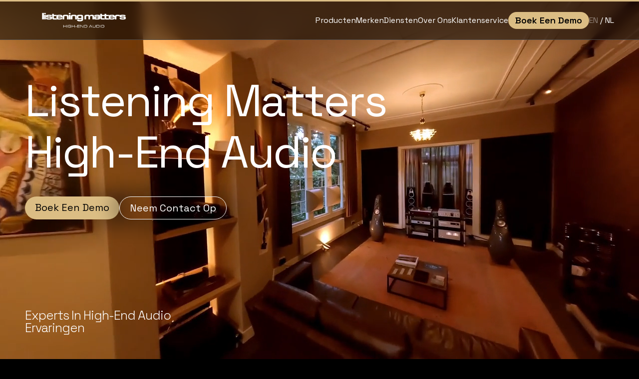

--- FILE ---
content_type: application/x-javascript; charset=utf-8
request_url: https://consent.cookiebot.com/0915f0d8-01cb-44d8-8fbb-9619f5d25225/cc.js?renew=false&referer=www.listeningmatters.nl&dnt=false&init=false
body_size: 218
content:
if(console){var cookiedomainwarning='Error: The domain WWW.LISTENINGMATTERS.NL is not authorized to show the cookie banner for domain group ID 0915f0d8-01cb-44d8-8fbb-9619f5d25225. Please add it to the domain group in the Cookiebot Manager to authorize the domain.';if(typeof console.warn === 'function'){console.warn(cookiedomainwarning)}else{console.log(cookiedomainwarning)}};

--- FILE ---
content_type: text/javascript
request_url: https://cdn.prod.website-files.com/65c93f3ba8544e529cf303ed/js/webflow.schunk.ff2abe4ffda9700f.js
body_size: 39900
content:
(self.webpackChunk=self.webpackChunk||[]).push([["22"],{5487:function(){"use strict";window.tram=function(e){function t(e,t){return(new U.Bare).init(e,t)}function n(e){var t=parseInt(e.slice(1),16);return[t>>16&255,t>>8&255,255&t]}function i(e,t,n){return"#"+(0x1000000|e<<16|t<<8|n).toString(16).slice(1)}function a(){}function r(e,t,n){if(void 0!==t&&(n=t),void 0===e)return n;var i=n;return $.test(e)||!q.test(e)?i=parseInt(e,10):q.test(e)&&(i=1e3*parseFloat(e)),0>i&&(i=0),i==i?i:n}function o(e){j.debug&&window&&window.console.warn(e)}var u,c,l,s=function(e,t,n){function i(e){return"object"==typeof e}function a(e){return"function"==typeof e}function r(){}return function o(u,c){function l(){var e=new s;return a(e.init)&&e.init.apply(e,arguments),e}function s(){}c===n&&(c=u,u=Object),l.Bare=s;var d,f=r[e]=u[e],p=s[e]=l[e]=new r;return p.constructor=l,l.mixin=function(t){return s[e]=l[e]=o(l,t)[e],l},l.open=function(e){if(d={},a(e)?d=e.call(l,p,f,l,u):i(e)&&(d=e),i(d))for(var n in d)t.call(d,n)&&(p[n]=d[n]);return a(p.init)||(p.init=u),l},l.open(c)}}("prototype",{}.hasOwnProperty),d={ease:["ease",function(e,t,n,i){var a=(e/=i)*e,r=a*e;return t+n*(-2.75*r*a+11*a*a+-15.5*r+8*a+.25*e)}],"ease-in":["ease-in",function(e,t,n,i){var a=(e/=i)*e,r=a*e;return t+n*(-1*r*a+3*a*a+-3*r+2*a)}],"ease-out":["ease-out",function(e,t,n,i){var a=(e/=i)*e,r=a*e;return t+n*(.3*r*a+-1.6*a*a+2.2*r+-1.8*a+1.9*e)}],"ease-in-out":["ease-in-out",function(e,t,n,i){var a=(e/=i)*e,r=a*e;return t+n*(2*r*a+-5*a*a+2*r+2*a)}],linear:["linear",function(e,t,n,i){return n*e/i+t}],"ease-in-quad":["cubic-bezier(0.550, 0.085, 0.680, 0.530)",function(e,t,n,i){return n*(e/=i)*e+t}],"ease-out-quad":["cubic-bezier(0.250, 0.460, 0.450, 0.940)",function(e,t,n,i){return-n*(e/=i)*(e-2)+t}],"ease-in-out-quad":["cubic-bezier(0.455, 0.030, 0.515, 0.955)",function(e,t,n,i){return(e/=i/2)<1?n/2*e*e+t:-n/2*(--e*(e-2)-1)+t}],"ease-in-cubic":["cubic-bezier(0.550, 0.055, 0.675, 0.190)",function(e,t,n,i){return n*(e/=i)*e*e+t}],"ease-out-cubic":["cubic-bezier(0.215, 0.610, 0.355, 1)",function(e,t,n,i){return n*((e=e/i-1)*e*e+1)+t}],"ease-in-out-cubic":["cubic-bezier(0.645, 0.045, 0.355, 1)",function(e,t,n,i){return(e/=i/2)<1?n/2*e*e*e+t:n/2*((e-=2)*e*e+2)+t}],"ease-in-quart":["cubic-bezier(0.895, 0.030, 0.685, 0.220)",function(e,t,n,i){return n*(e/=i)*e*e*e+t}],"ease-out-quart":["cubic-bezier(0.165, 0.840, 0.440, 1)",function(e,t,n,i){return-n*((e=e/i-1)*e*e*e-1)+t}],"ease-in-out-quart":["cubic-bezier(0.770, 0, 0.175, 1)",function(e,t,n,i){return(e/=i/2)<1?n/2*e*e*e*e+t:-n/2*((e-=2)*e*e*e-2)+t}],"ease-in-quint":["cubic-bezier(0.755, 0.050, 0.855, 0.060)",function(e,t,n,i){return n*(e/=i)*e*e*e*e+t}],"ease-out-quint":["cubic-bezier(0.230, 1, 0.320, 1)",function(e,t,n,i){return n*((e=e/i-1)*e*e*e*e+1)+t}],"ease-in-out-quint":["cubic-bezier(0.860, 0, 0.070, 1)",function(e,t,n,i){return(e/=i/2)<1?n/2*e*e*e*e*e+t:n/2*((e-=2)*e*e*e*e+2)+t}],"ease-in-sine":["cubic-bezier(0.470, 0, 0.745, 0.715)",function(e,t,n,i){return-n*Math.cos(e/i*(Math.PI/2))+n+t}],"ease-out-sine":["cubic-bezier(0.390, 0.575, 0.565, 1)",function(e,t,n,i){return n*Math.sin(e/i*(Math.PI/2))+t}],"ease-in-out-sine":["cubic-bezier(0.445, 0.050, 0.550, 0.950)",function(e,t,n,i){return-n/2*(Math.cos(Math.PI*e/i)-1)+t}],"ease-in-expo":["cubic-bezier(0.950, 0.050, 0.795, 0.035)",function(e,t,n,i){return 0===e?t:n*Math.pow(2,10*(e/i-1))+t}],"ease-out-expo":["cubic-bezier(0.190, 1, 0.220, 1)",function(e,t,n,i){return e===i?t+n:n*(-Math.pow(2,-10*e/i)+1)+t}],"ease-in-out-expo":["cubic-bezier(1, 0, 0, 1)",function(e,t,n,i){return 0===e?t:e===i?t+n:(e/=i/2)<1?n/2*Math.pow(2,10*(e-1))+t:n/2*(-Math.pow(2,-10*--e)+2)+t}],"ease-in-circ":["cubic-bezier(0.600, 0.040, 0.980, 0.335)",function(e,t,n,i){return-n*(Math.sqrt(1-(e/=i)*e)-1)+t}],"ease-out-circ":["cubic-bezier(0.075, 0.820, 0.165, 1)",function(e,t,n,i){return n*Math.sqrt(1-(e=e/i-1)*e)+t}],"ease-in-out-circ":["cubic-bezier(0.785, 0.135, 0.150, 0.860)",function(e,t,n,i){return(e/=i/2)<1?-n/2*(Math.sqrt(1-e*e)-1)+t:n/2*(Math.sqrt(1-(e-=2)*e)+1)+t}],"ease-in-back":["cubic-bezier(0.600, -0.280, 0.735, 0.045)",function(e,t,n,i,a){return void 0===a&&(a=1.70158),n*(e/=i)*e*((a+1)*e-a)+t}],"ease-out-back":["cubic-bezier(0.175, 0.885, 0.320, 1.275)",function(e,t,n,i,a){return void 0===a&&(a=1.70158),n*((e=e/i-1)*e*((a+1)*e+a)+1)+t}],"ease-in-out-back":["cubic-bezier(0.680, -0.550, 0.265, 1.550)",function(e,t,n,i,a){return void 0===a&&(a=1.70158),(e/=i/2)<1?n/2*e*e*(((a*=1.525)+1)*e-a)+t:n/2*((e-=2)*e*(((a*=1.525)+1)*e+a)+2)+t}]},f={"ease-in-back":"cubic-bezier(0.600, 0, 0.735, 0.045)","ease-out-back":"cubic-bezier(0.175, 0.885, 0.320, 1)","ease-in-out-back":"cubic-bezier(0.680, 0, 0.265, 1)"},p=window,E="bkwld-tram",g=/[\-\.0-9]/g,y=/[A-Z]/,I="number",T=/^(rgb|#)/,m=/(em|cm|mm|in|pt|pc|px)$/,b=/(em|cm|mm|in|pt|pc|px|%)$/,h=/(deg|rad|turn)$/,_="unitless",O=/(all|none) 0s ease 0s/,v=/^(width|height)$/,A=document.createElement("a"),R=["Webkit","Moz","O","ms"],N=["-webkit-","-moz-","-o-","-ms-"],S=function(e){if(e in A.style)return{dom:e,css:e};var t,n,i="",a=e.split("-");for(t=0;t<a.length;t++)i+=a[t].charAt(0).toUpperCase()+a[t].slice(1);for(t=0;t<R.length;t++)if((n=R[t]+i)in A.style)return{dom:n,css:N[t]+e}},L=t.support={bind:Function.prototype.bind,transform:S("transform"),transition:S("transition"),backface:S("backface-visibility"),timing:S("transition-timing-function")};if(L.transition){var C=L.timing.dom;if(A.style[C]=d["ease-in-back"][0],!A.style[C])for(var M in f)d[M][0]=f[M]}var w=t.frame=(u=p.requestAnimationFrame||p.webkitRequestAnimationFrame||p.mozRequestAnimationFrame||p.oRequestAnimationFrame||p.msRequestAnimationFrame)&&L.bind?u.bind(p):function(e){p.setTimeout(e,16)},P=t.now=(l=(c=p.performance)&&(c.now||c.webkitNow||c.msNow||c.mozNow))&&L.bind?l.bind(c):Date.now||function(){return+new Date},F=s(function(t){function n(e,t){var n=function(e){for(var t=-1,n=e?e.length:0,i=[];++t<n;){var a=e[t];a&&i.push(a)}return i}((""+e).split(" ")),i=n[0];t=t||{};var a=Y[i];if(!a)return o("Unsupported property: "+i);if(!t.weak||!this.props[i]){var r=a[0],u=this.props[i];return u||(u=this.props[i]=new r.Bare),u.init(this.$el,n,a,t),u}}function i(e,t,i){if(e){var o=typeof e;if(t||(this.timer&&this.timer.destroy(),this.queue=[],this.active=!1),"number"==o&&t)return this.timer=new X({duration:e,context:this,complete:a}),void(this.active=!0);if("string"==o&&t){switch(e){case"hide":c.call(this);break;case"stop":u.call(this);break;case"redraw":l.call(this);break;default:n.call(this,e,i&&i[1])}return a.call(this)}if("function"==o)return void e.call(this,this);if("object"==o){var f=0;d.call(this,e,function(e,t){e.span>f&&(f=e.span),e.stop(),e.animate(t)},function(e){"wait"in e&&(f=r(e.wait,0))}),s.call(this),f>0&&(this.timer=new X({duration:f,context:this}),this.active=!0,t&&(this.timer.complete=a));var p=this,E=!1,g={};w(function(){d.call(p,e,function(e){e.active&&(E=!0,g[e.name]=e.nextStyle)}),E&&p.$el.css(g)})}}}function a(){if(this.timer&&this.timer.destroy(),this.active=!1,this.queue.length){var e=this.queue.shift();i.call(this,e.options,!0,e.args)}}function u(e){var t;this.timer&&this.timer.destroy(),this.queue=[],this.active=!1,"string"==typeof e?(t={})[e]=1:t="object"==typeof e&&null!=e?e:this.props,d.call(this,t,f),s.call(this)}function c(){u.call(this),this.el.style.display="none"}function l(){this.el.offsetHeight}function s(){var e,t,n=[];for(e in this.upstream&&n.push(this.upstream),this.props)(t=this.props[e]).active&&n.push(t.string);n=n.join(","),this.style!==n&&(this.style=n,this.el.style[L.transition.dom]=n)}function d(e,t,i){var a,r,o,u,c=t!==f,l={};for(a in e)o=e[a],a in Q?(l.transform||(l.transform={}),l.transform[a]=o):(y.test(a)&&(a=a.replace(/[A-Z]/g,function(e){return"-"+e.toLowerCase()})),a in Y?l[a]=o:(u||(u={}),u[a]=o));for(a in l){if(o=l[a],!(r=this.props[a])){if(!c)continue;r=n.call(this,a)}t.call(this,r,o)}i&&u&&i.call(this,u)}function f(e){e.stop()}function p(e,t){e.set(t)}function g(e){this.$el.css(e)}function I(e,n){t[e]=function(){return this.children?T.call(this,n,arguments):(this.el&&n.apply(this,arguments),this)}}function T(e,t){var n,i=this.children.length;for(n=0;i>n;n++)e.apply(this.children[n],t);return this}t.init=function(t){if(this.$el=e(t),this.el=this.$el[0],this.props={},this.queue=[],this.style="",this.active=!1,j.keepInherited&&!j.fallback){var n=W(this.el,"transition");n&&!O.test(n)&&(this.upstream=n)}L.backface&&j.hideBackface&&z(this.el,L.backface.css,"hidden")},I("add",n),I("start",i),I("wait",function(e){e=r(e,0),this.active?this.queue.push({options:e}):(this.timer=new X({duration:e,context:this,complete:a}),this.active=!0)}),I("then",function(e){return this.active?(this.queue.push({options:e,args:arguments}),void(this.timer.complete=a)):o("No active transition timer. Use start() or wait() before then().")}),I("next",a),I("stop",u),I("set",function(e){u.call(this,e),d.call(this,e,p,g)}),I("show",function(e){"string"!=typeof e&&(e="block"),this.el.style.display=e}),I("hide",c),I("redraw",l),I("destroy",function(){u.call(this),e.removeData(this.el,E),this.$el=this.el=null})}),U=s(F,function(t){function n(t,n){var i=e.data(t,E)||e.data(t,E,new F.Bare);return i.el||i.init(t),n?i.start(n):i}t.init=function(t,i){var a=e(t);if(!a.length)return this;if(1===a.length)return n(a[0],i);var r=[];return a.each(function(e,t){r.push(n(t,i))}),this.children=r,this}}),D=s(function(e){function t(){var e=this.get();this.update("auto");var t=this.get();return this.update(e),t}var n=500,a="ease",u=0;e.init=function(e,t,i,o){this.$el=e,this.el=e[0];var c,l,s,f=t[0];i[2]&&(f=i[2]),H[f]&&(f=H[f]),this.name=f,this.type=i[1],this.duration=r(t[1],this.duration,n),this.ease=(c=t[2],l=this.ease,s=a,void 0!==l&&(s=l),c in d?c:s),this.delay=r(t[3],this.delay,u),this.span=this.duration+this.delay,this.active=!1,this.nextStyle=null,this.auto=v.test(this.name),this.unit=o.unit||this.unit||j.defaultUnit,this.angle=o.angle||this.angle||j.defaultAngle,j.fallback||o.fallback?this.animate=this.fallback:(this.animate=this.transition,this.string=this.name+" "+this.duration+"ms"+("ease"!=this.ease?" "+d[this.ease][0]:"")+(this.delay?" "+this.delay+"ms":""))},e.set=function(e){e=this.convert(e,this.type),this.update(e),this.redraw()},e.transition=function(e){this.active=!0,e=this.convert(e,this.type),this.auto&&("auto"==this.el.style[this.name]&&(this.update(this.get()),this.redraw()),"auto"==e&&(e=t.call(this))),this.nextStyle=e},e.fallback=function(e){var n=this.el.style[this.name]||this.convert(this.get(),this.type);e=this.convert(e,this.type),this.auto&&("auto"==n&&(n=this.convert(this.get(),this.type)),"auto"==e&&(e=t.call(this))),this.tween=new V({from:n,to:e,duration:this.duration,delay:this.delay,ease:this.ease,update:this.update,context:this})},e.get=function(){return W(this.el,this.name)},e.update=function(e){z(this.el,this.name,e)},e.stop=function(){(this.active||this.nextStyle)&&(this.active=!1,this.nextStyle=null,z(this.el,this.name,this.get()));var e=this.tween;e&&e.context&&e.destroy()},e.convert=function(e,t){if("auto"==e&&this.auto)return e;var n,a,r,u,c="number"==typeof e,l="string"==typeof e;switch(t){case I:if(c)return e;if(l&&""===e.replace(g,""))return+e;u="number(unitless)";break;case T:if(l){if(""===e&&this.original)return this.original;if(t.test(e)){;return"#"==e.charAt(0)&&7==e.length?e:(n=e,((a=/rgba?\((\d+),\s*(\d+),\s*(\d+)/.exec(n))?i(a[1],a[2],a[3]):n).replace(/#(\w)(\w)(\w)$/,"#$1$1$2$2$3$3"))}}u="hex or rgb string";break;case m:if(c)return e+this.unit;if(l&&t.test(e))return e;u="number(px) or string(unit)";break;case b:if(c)return e+this.unit;if(l&&t.test(e))return e;u="number(px) or string(unit or %)";break;case h:if(c)return e+this.angle;if(l&&t.test(e))return e;u="number(deg) or string(angle)";break;case _:if(c||l&&b.test(e))return e;u="number(unitless) or string(unit or %)"}return o("Type warning: Expected: ["+u+"] Got: ["+typeof(r=e)+"] "+r),e},e.redraw=function(){this.el.offsetHeight}}),G=s(D,function(e,t){e.init=function(){t.init.apply(this,arguments),this.original||(this.original=this.convert(this.get(),T))}}),k=s(D,function(e,t){e.init=function(){t.init.apply(this,arguments),this.animate=this.fallback},e.get=function(){return this.$el[this.name]()},e.update=function(e){this.$el[this.name](e)}}),x=s(D,function(e,t){function n(e,t){var n,i,a,r,o;for(n in e)a=(r=Q[n])[0],i=r[1]||n,o=this.convert(e[n],a),t.call(this,i,o,a)}e.init=function(){t.init.apply(this,arguments),this.current||(this.current={},Q.perspective&&j.perspective&&(this.current.perspective=j.perspective,z(this.el,this.name,this.style(this.current)),this.redraw()))},e.set=function(e){n.call(this,e,function(e,t){this.current[e]=t}),z(this.el,this.name,this.style(this.current)),this.redraw()},e.transition=function(e){var t=this.values(e);this.tween=new B({current:this.current,values:t,duration:this.duration,delay:this.delay,ease:this.ease});var n,i={};for(n in this.current)i[n]=n in t?t[n]:this.current[n];this.active=!0,this.nextStyle=this.style(i)},e.fallback=function(e){var t=this.values(e);this.tween=new B({current:this.current,values:t,duration:this.duration,delay:this.delay,ease:this.ease,update:this.update,context:this})},e.update=function(){z(this.el,this.name,this.style(this.current))},e.style=function(e){var t,n="";for(t in e)n+=t+"("+e[t]+") ";return n},e.values=function(e){var t,i={};return n.call(this,e,function(e,n,a){i[e]=n,void 0===this.current[e]&&(t=0,~e.indexOf("scale")&&(t=1),this.current[e]=this.convert(t,a))}),i}}),V=s(function(t){function r(){var e,t,n,i=c.length;if(i)for(w(r),t=P(),e=i;e--;)(n=c[e])&&n.render(t)}var u={ease:d.ease[1],from:0,to:1};t.init=function(e){this.duration=e.duration||0,this.delay=e.delay||0;var t=e.ease||u.ease;d[t]&&(t=d[t][1]),"function"!=typeof t&&(t=u.ease),this.ease=t,this.update=e.update||a,this.complete=e.complete||a,this.context=e.context||this,this.name=e.name;var n=e.from,i=e.to;void 0===n&&(n=u.from),void 0===i&&(i=u.to),this.unit=e.unit||"","number"==typeof n&&"number"==typeof i?(this.begin=n,this.change=i-n):this.format(i,n),this.value=this.begin+this.unit,this.start=P(),!1!==e.autoplay&&this.play()},t.play=function(){var e;this.active||(this.start||(this.start=P()),this.active=!0,e=this,1===c.push(e)&&w(r))},t.stop=function(){var t,n,i;this.active&&(this.active=!1,t=this,(i=e.inArray(t,c))>=0&&(n=c.slice(i+1),c.length=i,n.length&&(c=c.concat(n))))},t.render=function(e){var t,n=e-this.start;if(this.delay){if(n<=this.delay)return;n-=this.delay}if(n<this.duration){var a,r,o,u=this.ease(n,0,1,this.duration);return t=this.startRGB?(a=this.startRGB,r=this.endRGB,o=u,i(a[0]+o*(r[0]-a[0]),a[1]+o*(r[1]-a[1]),a[2]+o*(r[2]-a[2]))):Math.round((this.begin+u*this.change)*l)/l,this.value=t+this.unit,void this.update.call(this.context,this.value)}t=this.endHex||this.begin+this.change,this.value=t+this.unit,this.update.call(this.context,this.value),this.complete.call(this.context),this.destroy()},t.format=function(e,t){if(t+="","#"==(e+="").charAt(0))return this.startRGB=n(t),this.endRGB=n(e),this.endHex=e,this.begin=0,void(this.change=1);if(!this.unit){var i=t.replace(g,"");i!==e.replace(g,"")&&o("Units do not match [tween]: "+t+", "+e),this.unit=i}t=parseFloat(t),e=parseFloat(e),this.begin=this.value=t,this.change=e-t},t.destroy=function(){this.stop(),this.context=null,this.ease=this.update=this.complete=a};var c=[],l=1e3}),X=s(V,function(e){e.init=function(e){this.duration=e.duration||0,this.complete=e.complete||a,this.context=e.context,this.play()},e.render=function(e){e-this.start<this.duration||(this.complete.call(this.context),this.destroy())}}),B=s(V,function(e,t){e.init=function(e){var t,n;for(t in this.context=e.context,this.update=e.update,this.tweens=[],this.current=e.current,e.values)n=e.values[t],this.current[t]!==n&&this.tweens.push(new V({name:t,from:this.current[t],to:n,duration:e.duration,delay:e.delay,ease:e.ease,autoplay:!1}));this.play()},e.render=function(e){var t,n,i=this.tweens.length,a=!1;for(t=i;t--;)(n=this.tweens[t]).context&&(n.render(e),this.current[n.name]=n.value,a=!0);return a?void(this.update&&this.update.call(this.context)):this.destroy()},e.destroy=function(){if(t.destroy.call(this),this.tweens){var e,n;for(e=this.tweens.length;e--;)this.tweens[e].destroy();this.tweens=null,this.current=null}}}),j=t.config={debug:!1,defaultUnit:"px",defaultAngle:"deg",keepInherited:!1,hideBackface:!1,perspective:"",fallback:!L.transition,agentTests:[]};t.fallback=function(e){if(!L.transition)return j.fallback=!0;j.agentTests.push("("+e+")");var t=RegExp(j.agentTests.join("|"),"i");j.fallback=t.test(navigator.userAgent)},t.fallback("6.0.[2-5] Safari"),t.tween=function(e){return new V(e)},t.delay=function(e,t,n){return new X({complete:t,duration:e,context:n})},e.fn.tram=function(e){return t.call(null,this,e)};var z=e.style,W=e.css,H={transform:L.transform&&L.transform.css},Y={color:[G,T],background:[G,T,"background-color"],"outline-color":[G,T],"border-color":[G,T],"border-top-color":[G,T],"border-right-color":[G,T],"border-bottom-color":[G,T],"border-left-color":[G,T],"border-width":[D,m],"border-top-width":[D,m],"border-right-width":[D,m],"border-bottom-width":[D,m],"border-left-width":[D,m],"border-spacing":[D,m],"letter-spacing":[D,m],margin:[D,m],"margin-top":[D,m],"margin-right":[D,m],"margin-bottom":[D,m],"margin-left":[D,m],padding:[D,m],"padding-top":[D,m],"padding-right":[D,m],"padding-bottom":[D,m],"padding-left":[D,m],"outline-width":[D,m],opacity:[D,I],top:[D,b],right:[D,b],bottom:[D,b],left:[D,b],"font-size":[D,b],"text-indent":[D,b],"word-spacing":[D,b],width:[D,b],"min-width":[D,b],"max-width":[D,b],height:[D,b],"min-height":[D,b],"max-height":[D,b],"line-height":[D,_],"scroll-top":[k,I,"scrollTop"],"scroll-left":[k,I,"scrollLeft"]},Q={};L.transform&&(Y.transform=[x],Q={x:[b,"translateX"],y:[b,"translateY"],rotate:[h],rotateX:[h],rotateY:[h],scale:[I],scaleX:[I],scaleY:[I],skew:[h],skewX:[h],skewY:[h]}),L.transform&&L.backface&&(Q.z=[b,"translateZ"],Q.rotateZ=[h],Q.scaleZ=[I],Q.perspective=[m]);var $=/ms/,q=/s|\./;return e.tram=t}(window.jQuery)},5756:function(e,t,n){"use strict";var i,a,r,o,u,c,l,s,d,f,p,E,g,y,I,T,m,b,h,_,O=window.$,v=n(5487)&&O.tram;e.exports=((i={}).VERSION="1.6.0-Webflow",a={},r=Array.prototype,o=Object.prototype,u=Function.prototype,r.push,c=r.slice,l=(r.concat,o.toString,o.hasOwnProperty),s=r.forEach,d=r.map,f=(r.reduce,r.reduceRight,r.filter),p=(r.every,r.some),E=r.indexOf,g=(r.lastIndexOf,Object.keys),u.bind,y=i.each=i.forEach=function(e,t,n){if(null==e)return e;if(s&&e.forEach===s)e.forEach(t,n);else if(e.length===+e.length){for(var r=0,o=e.length;r<o;r++)if(t.call(n,e[r],r,e)===a)return}else{for(var u=i.keys(e),r=0,o=u.length;r<o;r++)if(t.call(n,e[u[r]],u[r],e)===a)return}return e},i.map=i.collect=function(e,t,n){var i=[];return null==e?i:d&&e.map===d?e.map(t,n):(y(e,function(e,a,r){i.push(t.call(n,e,a,r))}),i)},i.find=i.detect=function(e,t,n){var i;return I(e,function(e,a,r){if(t.call(n,e,a,r))return i=e,!0}),i},i.filter=i.select=function(e,t,n){var i=[];return null==e?i:f&&e.filter===f?e.filter(t,n):(y(e,function(e,a,r){t.call(n,e,a,r)&&i.push(e)}),i)},I=i.some=i.any=function(e,t,n){t||(t=i.identity);var r=!1;return null==e?r:p&&e.some===p?e.some(t,n):(y(e,function(e,i,o){if(r||(r=t.call(n,e,i,o)))return a}),!!r)},i.contains=i.include=function(e,t){return null!=e&&(E&&e.indexOf===E?-1!=e.indexOf(t):I(e,function(e){return e===t}))},i.delay=function(e,t){var n=c.call(arguments,2);return setTimeout(function(){return e.apply(null,n)},t)},i.defer=function(e){return i.delay.apply(i,[e,1].concat(c.call(arguments,1)))},i.throttle=function(e){var t,n,i;return function(){!t&&(t=!0,n=arguments,i=this,v.frame(function(){t=!1,e.apply(i,n)}))}},i.debounce=function(e,t,n){var a,r,o,u,c,l=function(){var s=i.now()-u;s<t?a=setTimeout(l,t-s):(a=null,!n&&(c=e.apply(o,r),o=r=null))};return function(){o=this,r=arguments,u=i.now();var s=n&&!a;return!a&&(a=setTimeout(l,t)),s&&(c=e.apply(o,r),o=r=null),c}},i.defaults=function(e){if(!i.isObject(e))return e;for(var t=1,n=arguments.length;t<n;t++){var a=arguments[t];for(var r in a)void 0===e[r]&&(e[r]=a[r])}return e},i.keys=function(e){if(!i.isObject(e))return[];if(g)return g(e);var t=[];for(var n in e)i.has(e,n)&&t.push(n);return t},i.has=function(e,t){return l.call(e,t)},i.isObject=function(e){return e===Object(e)},i.now=Date.now||function(){return new Date().getTime()},i.templateSettings={evaluate:/<%([\s\S]+?)%>/g,interpolate:/<%=([\s\S]+?)%>/g,escape:/<%-([\s\S]+?)%>/g},T=/(.)^/,m={"'":"'","\\":"\\","\r":"r","\n":"n","\u2028":"u2028","\u2029":"u2029"},b=/\\|'|\r|\n|\u2028|\u2029/g,h=function(e){return"\\"+m[e]},_=/^\s*(\w|\$)+\s*$/,i.template=function(e,t,n){!t&&n&&(t=n);var a,r=RegExp([((t=i.defaults({},t,i.templateSettings)).escape||T).source,(t.interpolate||T).source,(t.evaluate||T).source].join("|")+"|$","g"),o=0,u="__p+='";e.replace(r,function(t,n,i,a,r){return u+=e.slice(o,r).replace(b,h),o=r+t.length,n?u+="'+\n((__t=("+n+"))==null?'':_.escape(__t))+\n'":i?u+="'+\n((__t=("+i+"))==null?'':__t)+\n'":a&&(u+="';\n"+a+"\n__p+='"),t}),u+="';\n";var c=t.variable;if(c){if(!_.test(c))throw Error("variable is not a bare identifier: "+c)}else u="with(obj||{}){\n"+u+"}\n",c="obj";u="var __t,__p='',__j=Array.prototype.join,print=function(){__p+=__j.call(arguments,'');};\n"+u+"return __p;\n";try{a=Function(t.variable||"obj","_",u)}catch(e){throw e.source=u,e}var l=function(e){return a.call(this,e,i)};return l.source="function("+c+"){\n"+u+"}",l},i)},9461:function(e,t,n){"use strict";var i=n(3949);i.define("brand",e.exports=function(e){var t,n={},a=document,r=e("html"),o=e("body"),u=window.location,c=/PhantomJS/i.test(navigator.userAgent),l="fullscreenchange webkitfullscreenchange mozfullscreenchange msfullscreenchange";function s(){var n=a.fullScreen||a.mozFullScreen||a.webkitIsFullScreen||a.msFullscreenElement||!!a.webkitFullscreenElement;e(t).attr("style",n?"display: none !important;":"")}n.ready=function(){var n=r.attr("data-wf-status"),i=r.attr("data-wf-domain")||"";/\.webflow\.io$/i.test(i)&&u.hostname!==i&&(n=!0),n&&!c&&(t=t||function(){var t=e('<a class="w-webflow-badge"></a>').attr("href","https://webflow.com?utm_campaign=brandjs"),n=e("<img>").attr("src","https://d3e54v103j8qbb.cloudfront.net/img/webflow-badge-icon-d2.89e12c322e.svg").attr("alt","").css({marginRight:"4px",width:"26px"}),i=e("<img>").attr("src","https://d3e54v103j8qbb.cloudfront.net/img/webflow-badge-text-d2.c82cec3b78.svg").attr("alt","Made in Webflow");return t.append(n,i),t[0]}(),d(),setTimeout(d,500),e(a).off(l,s).on(l,s))};function d(){var e=o.children(".w-webflow-badge"),n=e.length&&e.get(0)===t,a=i.env("editor");if(n){a&&e.remove();return}e.length&&e.remove(),!a&&o.append(t)}return n})},322:function(e,t,n){"use strict";var i=n(3949);i.define("edit",e.exports=function(e,t,n){if(n=n||{},(i.env("test")||i.env("frame"))&&!n.fixture&&!function(){try{return!!(window.top.__Cypress__||window.PLAYWRIGHT_TEST)}catch(e){return!1}}())return{exit:1};var a,r=e(window),o=e(document.documentElement),u=document.location,c="hashchange",l=n.load||function(){a=!0,window.WebflowEditor=!0,r.off(c,d),function(e){var t=window.document.createElement("iframe");t.src="https://webflow.com/site/third-party-cookie-check.html",t.style.display="none",t.sandbox="allow-scripts allow-same-origin";var n=function(i){"WF_third_party_cookies_unsupported"===i.data?(E(t,n),e(!1)):"WF_third_party_cookies_supported"===i.data&&(E(t,n),e(!0))};t.onerror=function(){E(t,n),e(!1)},window.addEventListener("message",n,!1),window.document.body.appendChild(t)}(function(t){e.ajax({url:p("https://editor-api.webflow.com/api/editor/view"),data:{siteId:o.attr("data-wf-site")},xhrFields:{withCredentials:!0},dataType:"json",crossDomain:!0,success:function(t){return function(n){if(!n){console.error("Could not load editor data");return}n.thirdPartyCookiesSupported=t,function(t,n){e.ajax({type:"GET",url:t,dataType:"script",cache:!0}).then(n,f)}(function(e){return e.indexOf("//")>=0?e:p("https://editor-api.webflow.com"+e)}(n.scriptPath),function(){window.WebflowEditor(n)})}}(t)})})},s=!1;try{s=localStorage&&localStorage.getItem&&localStorage.getItem("WebflowEditor")}catch(e){}function d(){if(!a)/\?edit/.test(u.hash)&&l()}s?l():u.search?(/[?&](edit)(?:[=&?]|$)/.test(u.search)||/\?edit$/.test(u.href))&&l():r.on(c,d).triggerHandler(c);function f(e,t,n){throw console.error("Could not load editor script: "+t),n}function p(e){return e.replace(/([^:])\/\//g,"$1/")}function E(e,t){window.removeEventListener("message",t,!1),e.remove()}return{}})},2338:function(e,t,n){"use strict";n(3949).define("focus-visible",e.exports=function(){return{ready:function(){if("undefined"!=typeof document)try{document.querySelector(":focus-visible")}catch(e){!function(e){var t=!0,n=!1,i=null,a={text:!0,search:!0,url:!0,tel:!0,email:!0,password:!0,number:!0,date:!0,month:!0,week:!0,time:!0,datetime:!0,"datetime-local":!0};function r(e){return!!e&&e!==document&&"HTML"!==e.nodeName&&"BODY"!==e.nodeName&&"classList"in e&&"contains"in e.classList||!1}function o(e){if(!e.getAttribute("data-wf-focus-visible"))e.setAttribute("data-wf-focus-visible","true")}function u(){t=!1}function c(){document.addEventListener("mousemove",l),document.addEventListener("mousedown",l),document.addEventListener("mouseup",l),document.addEventListener("pointermove",l),document.addEventListener("pointerdown",l),document.addEventListener("pointerup",l),document.addEventListener("touchmove",l),document.addEventListener("touchstart",l),document.addEventListener("touchend",l)}function l(e){if(!e.target.nodeName||"html"!==e.target.nodeName.toLowerCase())t=!1,document.removeEventListener("mousemove",l),document.removeEventListener("mousedown",l),document.removeEventListener("mouseup",l),document.removeEventListener("pointermove",l),document.removeEventListener("pointerdown",l),document.removeEventListener("pointerup",l),document.removeEventListener("touchmove",l),document.removeEventListener("touchstart",l),document.removeEventListener("touchend",l)}document.addEventListener("keydown",function(n){if(!n.metaKey&&!n.altKey&&!n.ctrlKey)r(e.activeElement)&&o(e.activeElement),t=!0},!0),document.addEventListener("mousedown",u,!0),document.addEventListener("pointerdown",u,!0),document.addEventListener("touchstart",u,!0),document.addEventListener("visibilitychange",function(){"hidden"===document.visibilityState&&(n&&(t=!0),c())},!0),c(),e.addEventListener("focus",function(e){var n,i,u;if(!!r(e.target)){if(t||(i=(n=e.target).type,"INPUT"===(u=n.tagName)&&a[i]&&!n.readOnly||"TEXTAREA"===u&&!n.readOnly||n.isContentEditable))o(e.target)}},!0),e.addEventListener("blur",function(e){if(!!r(e.target))e.target.hasAttribute("data-wf-focus-visible")&&(n=!0,window.clearTimeout(i),i=window.setTimeout(function(){n=!1},100),!function(e){if(!!e.getAttribute("data-wf-focus-visible"))e.removeAttribute("data-wf-focus-visible")}(e.target))},!0)}(document)}}}})},8334:function(e,t,n){"use strict";var i=n(3949);i.define("focus",e.exports=function(){var e=[],t=!1;function n(n){t&&(n.preventDefault(),n.stopPropagation(),n.stopImmediatePropagation(),e.unshift(n))}function a(n){var i,a;if(a=(i=n.target).tagName,/^a$/i.test(a)&&null!=i.href||/^(button|textarea)$/i.test(a)&&!0!==i.disabled||/^input$/i.test(a)&&/^(button|reset|submit|radio|checkbox)$/i.test(i.type)&&!i.disabled||!/^(button|input|textarea|select|a)$/i.test(a)&&!Number.isNaN(Number.parseFloat(i.tabIndex))||/^audio$/i.test(a)||/^video$/i.test(a)&&!0===i.controls)t=!0,setTimeout(()=>{for(t=!1,n.target.focus();e.length>0;){var i=e.pop();i.target.dispatchEvent(new MouseEvent(i.type,i))}},0)}return{ready:function(){"undefined"!=typeof document&&document.body.hasAttribute("data-wf-focus-within")&&i.env.safari&&(document.addEventListener("mousedown",a,!0),document.addEventListener("mouseup",n,!0),document.addEventListener("click",n,!0))}}})},7199:function(e){"use strict";var t=window.jQuery,n={},i=[],a=".w-ix",r={reset:function(e,t){t.__wf_intro=null},intro:function(e,i){if(!i.__wf_intro)i.__wf_intro=!0,t(i).triggerHandler(n.types.INTRO)},outro:function(e,i){if(!!i.__wf_intro)i.__wf_intro=null,t(i).triggerHandler(n.types.OUTRO)}};n.triggers={},n.types={INTRO:"w-ix-intro"+a,OUTRO:"w-ix-outro"+a},n.init=function(){for(var e=i.length,a=0;a<e;a++){var o=i[a];o[0](0,o[1])}i=[],t.extend(n.triggers,r)},n.async=function(){for(var e in r){var t=r[e];if(!!r.hasOwnProperty(e))n.triggers[e]=function(e,n){i.push([t,n])}}},n.async(),e.exports=n},5134:function(e,t,n){"use strict";var i=n(7199);function a(e,t){var n=document.createEvent("CustomEvent");n.initCustomEvent(t,!0,!0,null),e.dispatchEvent(n)}var r=window.jQuery,o={},u=".w-ix";o.triggers={},o.types={INTRO:"w-ix-intro"+u,OUTRO:"w-ix-outro"+u},r.extend(o.triggers,{reset:function(e,t){i.triggers.reset(e,t)},intro:function(e,t){i.triggers.intro(e,t),a(t,"COMPONENT_ACTIVE")},outro:function(e,t){i.triggers.outro(e,t),a(t,"COMPONENT_INACTIVE")}}),e.exports=o},941:function(e,t,n){"use strict";var i=n(3949),a=n(6011);a.setEnv(i.env),i.define("ix2",e.exports=function(){return a})},3949:function(e,t,n){"use strict";var i,a,r={},o={},u=[],c=window.Webflow||[],l=window.jQuery,s=l(window),d=l(document),f=l.isFunction,p=r._=n(5756),E=r.tram=n(5487)&&l.tram,g=!1,y=!1;function I(e){r.env()&&(f(e.design)&&s.on("__wf_design",e.design),f(e.preview)&&s.on("__wf_preview",e.preview)),f(e.destroy)&&s.on("__wf_destroy",e.destroy),e.ready&&f(e.ready)&&function(e){if(g){e.ready();return}if(!p.contains(u,e.ready))u.push(e.ready)}(e)}E.config.hideBackface=!1,E.config.keepInherited=!0,r.define=function(e,t,n){o[e]&&T(o[e]);var i=o[e]=t(l,p,n)||{};return I(i),i},r.require=function(e){return o[e]};function T(e){f(e.design)&&s.off("__wf_design",e.design),f(e.preview)&&s.off("__wf_preview",e.preview),f(e.destroy)&&s.off("__wf_destroy",e.destroy),e.ready&&f(e.ready)&&function(e){u=p.filter(u,function(t){return t!==e.ready})}(e)}r.push=function(e){if(g){f(e)&&e();return}c.push(e)},r.env=function(e){var t=window.__wf_design,n=void 0!==t;return e?"design"===e?n&&t:"preview"===e?n&&!t:"slug"===e?n&&window.__wf_slug:"editor"===e?window.WebflowEditor:"test"===e?window.__wf_test:"frame"===e?window!==window.top:void 0:n};var m=navigator.userAgent.toLowerCase(),b=r.env.touch="ontouchstart"in window||window.DocumentTouch&&document instanceof window.DocumentTouch,h=r.env.chrome=/chrome/.test(m)&&/Google/.test(navigator.vendor)&&parseInt(m.match(/chrome\/(\d+)\./)[1],10),_=r.env.ios=/(ipod|iphone|ipad)/.test(m);r.env.safari=/safari/.test(m)&&!h&&!_,b&&d.on("touchstart mousedown",function(e){i=e.target}),r.validClick=b?function(e){return e===i||l.contains(e,i)}:function(){return!0};var O="resize.webflow orientationchange.webflow load.webflow",v="scroll.webflow "+O;function A(e,t){var n=[],i={};return i.up=p.throttle(function(e){p.each(n,function(t){t(e)})}),e&&t&&e.on(t,i.up),i.on=function(e){if(!("function"!=typeof e||p.contains(n,e)))n.push(e)},i.off=function(e){if(!arguments.length){n=[];return}n=p.filter(n,function(t){return t!==e})},i}function R(e){f(e)&&e()}r.resize=A(s,O),r.scroll=A(s,v),r.redraw=A(),r.location=function(e){window.location=e},r.env()&&(r.location=function(){}),r.ready=function(){g=!0,y?function(){y=!1,p.each(o,I)}():p.each(u,R),p.each(c,R),r.resize.up()};function N(){a&&(a.reject(),s.off("load",a.resolve)),a=new l.Deferred,s.on("load",a.resolve)}r.load=function(e){a.then(e)},r.destroy=function(e){e=e||{},y=!0,s.triggerHandler("__wf_destroy"),null!=e.domready&&(g=e.domready),p.each(o,T),r.resize.off(),r.scroll.off(),r.redraw.off(),u=[],c=[],"pending"===a.state()&&N()},l(r.ready),N(),e.exports=window.Webflow=r},7624:function(e,t,n){"use strict";var i=n(3949);i.define("links",e.exports=function(e,t){var n,a,r,o={},u=e(window),c=i.env(),l=window.location,s=document.createElement("a"),d="w--current",f=/index\.(html|php)$/,p=/\/$/;o.ready=o.design=o.preview=function(){n=c&&i.env("design"),r=i.env("slug")||l.pathname||"",i.scroll.off(E),a=[];for(var t=document.links,o=0;o<t.length;++o)(function(t){if(t.getAttribute("hreflang"))return;var i=n&&t.getAttribute("href-disabled")||t.getAttribute("href");if(s.href=i,i.indexOf(":")>=0)return;var o=e(t);if(s.hash.length>1&&s.host+s.pathname===l.host+l.pathname){if(!/^#[a-zA-Z0-9\-\_]+$/.test(s.hash))return;var u=e(s.hash);u.length&&a.push({link:o,sec:u,active:!1});return}if("#"!==i&&""!==i)g(o,d,s.href===l.href||i===r||f.test(i)&&p.test(r))})(t[o]);a.length&&(i.scroll.on(E),E())};function E(){var e=u.scrollTop(),n=u.height();t.each(a,function(t){if(t.link.attr("hreflang"))return;var i=t.link,a=t.sec,r=a.offset().top,o=a.outerHeight(),u=.5*n,c=a.is(":visible")&&r+o-u>=e&&r+u<=e+n;if(t.active!==c)t.active=c,g(i,d,c)})}function g(e,t,n){var i=e.hasClass(t);if((!n||!i)&&(!!n||!!i))n?e.addClass(t):e.removeClass(t)}return o})},286:function(e,t,n){"use strict";var i=n(3949);i.define("scroll",e.exports=function(e){var t={WF_CLICK_EMPTY:"click.wf-empty-link",WF_CLICK_SCROLL:"click.wf-scroll"},n=window.location,a=function(){try{return!!window.frameElement}catch(e){return!0}}()?null:window.history,r=e(window),o=e(document),u=e(document.body),c=window.requestAnimationFrame||window.mozRequestAnimationFrame||window.webkitRequestAnimationFrame||function(e){window.setTimeout(e,15)},l=i.env("editor")?".w-editor-body":"body",s="header, "+l+" > .header, "+l+" > .w-nav:not([data-no-scroll])",d='a[href="#"]',f='a[href*="#"]:not(.w-tab-link):not('+d+")",p=document.createElement("style");p.appendChild(document.createTextNode('.wf-force-outline-none[tabindex="-1"]:focus{outline:none;}'));var E=/^#[a-zA-Z0-9][\w:.-]*$/;let g="function"==typeof window.matchMedia&&window.matchMedia("(prefers-reduced-motion: reduce)");function y(e,t){var n;switch(t){case"add":(n=e.attr("tabindex"))?e.attr("data-wf-tabindex-swap",n):e.attr("tabindex","-1");break;case"remove":(n=e.attr("data-wf-tabindex-swap"))?(e.attr("tabindex",n),e.removeAttr("data-wf-tabindex-swap")):e.removeAttr("tabindex")}e.toggleClass("wf-force-outline-none","add"===t)}function I(t){var o,l=t.currentTarget;if(!(i.env("design")||window.$.mobile&&/(?:^|\s)ui-link(?:$|\s)/.test(l.className))){var d=(o=l,E.test(o.hash)&&o.host+o.pathname===n.host+n.pathname)?l.hash:"";if(""!==d){var f=e(d);if(!f.length)return;t&&(t.preventDefault(),t.stopPropagation()),function(e){n.hash!==e&&a&&a.pushState&&!(i.env.chrome&&"file:"===n.protocol)&&(a.state&&a.state.hash)!==e&&a.pushState({hash:e},"",e)}(d,t),window.setTimeout(function(){(function(t,n){var i=r.scrollTop(),a=function(t){var n=e(s),i="fixed"===n.css("position")?n.outerHeight():0,a=t.offset().top-i;if("mid"===t.data("scroll")){var o=r.height()-i,u=t.outerHeight();u<o&&(a-=Math.round((o-u)/2))}return a}(t);if(i!==a){var o=function(e,t,n){if("none"===document.body.getAttribute("data-wf-scroll-motion")||g.matches)return 0;var i=1;return u.add(e).each(function(e,t){var n=parseFloat(t.getAttribute("data-scroll-time"));!isNaN(n)&&n>=0&&(i=n)}),(472.143*Math.log(Math.abs(t-n)+125)-2e3)*i}(t,i,a),l=Date.now(),d=function(){var e=Date.now()-l;window.scroll(0,function(e,t,n,i){return n>i?t:e+(t-e)*function(e){return e<.5?4*e*e*e:(e-1)*(2*e-2)*(2*e-2)+1}(n/i)}(i,a,e,o)),e<=o?c(d):"function"==typeof n&&n()};c(d)}})(f,function(){y(f,"add"),f.get(0).focus({preventScroll:!0}),y(f,"remove")})},t?0:300)}}}return{ready:function(){var{WF_CLICK_EMPTY:e,WF_CLICK_SCROLL:n}=t;o.on(n,f,I),o.on(e,d,function(e){e.preventDefault()}),document.head.insertBefore(p,document.head.firstChild)}}})},3695:function(e,t,n){"use strict";n(3949).define("touch",e.exports=function(e){var t={},n=window.getSelection;function i(t){var i,a,r=!1,o=!1,u=Math.min(Math.round(.04*window.innerWidth),40);function c(e){var t=e.touches;if(!t||!(t.length>1))r=!0,t?(o=!0,i=t[0].clientX):i=e.clientX,a=i}function l(t){if(!!r){if(o&&"mousemove"===t.type){t.preventDefault(),t.stopPropagation();return}var i=t.touches,c=i?i[0].clientX:t.clientX,l=c-a;a=c,Math.abs(l)>u&&n&&""===String(n())&&(function(t,n,i){var a=e.Event(t,{originalEvent:n});e(n.target).trigger(a,i)}("swipe",t,{direction:l>0?"right":"left"}),d())}}function s(e){if(!!r){if(r=!1,o&&"mouseup"===e.type){e.preventDefault(),e.stopPropagation(),o=!1;return}}}function d(){r=!1}t.addEventListener("touchstart",c,!1),t.addEventListener("touchmove",l,!1),t.addEventListener("touchend",s,!1),t.addEventListener("touchcancel",d,!1),t.addEventListener("mousedown",c,!1),t.addEventListener("mousemove",l,!1),t.addEventListener("mouseup",s,!1),t.addEventListener("mouseout",d,!1);this.destroy=function(){t.removeEventListener("touchstart",c,!1),t.removeEventListener("touchmove",l,!1),t.removeEventListener("touchend",s,!1),t.removeEventListener("touchcancel",d,!1),t.removeEventListener("mousedown",c,!1),t.removeEventListener("mousemove",l,!1),t.removeEventListener("mouseup",s,!1),t.removeEventListener("mouseout",d,!1),t=null}}return e.event.special.tap={bindType:"click",delegateType:"click"},t.init=function(t){return(t="string"==typeof t?e(t).get(0):t)?new i(t):null},t.instance=t.init(document),t})},3946:function(e,t,n){"use strict";Object.defineProperty(t,"__esModule",{value:!0});!function(e,t){for(var n in t)Object.defineProperty(e,n,{enumerable:!0,get:t[n]})}(t,{actionListPlaybackChanged:function(){return j},animationFrameChanged:function(){return G},clearRequested:function(){return P},elementStateChanged:function(){return B},eventListenerAdded:function(){return F},eventStateChanged:function(){return D},instanceAdded:function(){return x},instanceRemoved:function(){return X},instanceStarted:function(){return V},mediaQueriesDefined:function(){return W},parameterChanged:function(){return k},playbackRequested:function(){return M},previewRequested:function(){return C},rawDataImported:function(){return R},sessionInitialized:function(){return N},sessionStarted:function(){return S},sessionStopped:function(){return L},stopRequested:function(){return w},testFrameRendered:function(){return U},viewportWidthChanged:function(){return z}});let i=n(7087),a=n(9468),{IX2_RAW_DATA_IMPORTED:r,IX2_SESSION_INITIALIZED:o,IX2_SESSION_STARTED:u,IX2_SESSION_STOPPED:c,IX2_PREVIEW_REQUESTED:l,IX2_PLAYBACK_REQUESTED:s,IX2_STOP_REQUESTED:d,IX2_CLEAR_REQUESTED:f,IX2_EVENT_LISTENER_ADDED:p,IX2_TEST_FRAME_RENDERED:E,IX2_EVENT_STATE_CHANGED:g,IX2_ANIMATION_FRAME_CHANGED:y,IX2_PARAMETER_CHANGED:I,IX2_INSTANCE_ADDED:T,IX2_INSTANCE_STARTED:m,IX2_INSTANCE_REMOVED:b,IX2_ELEMENT_STATE_CHANGED:h,IX2_ACTION_LIST_PLAYBACK_CHANGED:_,IX2_VIEWPORT_WIDTH_CHANGED:O,IX2_MEDIA_QUERIES_DEFINED:v}=i.IX2EngineActionTypes,{reifyState:A}=a.IX2VanillaUtils,R=e=>({type:r,payload:{...A(e)}}),N=({hasBoundaryNodes:e,reducedMotion:t})=>({type:o,payload:{hasBoundaryNodes:e,reducedMotion:t}}),S=()=>({type:u}),L=()=>({type:c}),C=({rawData:e,defer:t})=>({type:l,payload:{defer:t,rawData:e}}),M=({actionTypeId:e=i.ActionTypeConsts.GENERAL_START_ACTION,actionListId:t,actionItemId:n,eventId:a,allowEvents:r,immediate:o,testManual:u,verbose:c,rawData:l})=>({type:s,payload:{actionTypeId:e,actionListId:t,actionItemId:n,testManual:u,eventId:a,allowEvents:r,immediate:o,verbose:c,rawData:l}}),w=e=>({type:d,payload:{actionListId:e}}),P=()=>({type:f}),F=(e,t)=>({type:p,payload:{target:e,listenerParams:t}}),U=(e=1)=>({type:E,payload:{step:e}}),D=(e,t)=>({type:g,payload:{stateKey:e,newState:t}}),G=(e,t)=>({type:y,payload:{now:e,parameters:t}}),k=(e,t)=>({type:I,payload:{key:e,value:t}}),x=e=>({type:T,payload:{...e}}),V=(e,t)=>({type:m,payload:{instanceId:e,time:t}}),X=e=>({type:b,payload:{instanceId:e}}),B=(e,t,n,i)=>({type:h,payload:{elementId:e,actionTypeId:t,current:n,actionItem:i}}),j=({actionListId:e,isPlaying:t})=>({type:_,payload:{actionListId:e,isPlaying:t}}),z=({width:e,mediaQueries:t})=>({type:O,payload:{width:e,mediaQueries:t}}),W=()=>({type:v})},6011:function(e,t,n){"use strict";Object.defineProperty(t,"__esModule",{value:!0});!function(e,t){for(var n in t)Object.defineProperty(e,n,{enumerable:!0,get:t[n]})}(t,{actions:function(){return o},destroy:function(){return d},init:function(){return s},setEnv:function(){return l},store:function(){return c}});let i=n(9516),a=function(e){return e&&e.__esModule?e:{default:e}}(n(7243)),r=n(1970),o=function(e,t){if(!t&&e&&e.__esModule)return e;if(null===e||"object"!=typeof e&&"function"!=typeof e)return{default:e};var n=u(t);if(n&&n.has(e))return n.get(e);var i={__proto__:null},a=Object.defineProperty&&Object.getOwnPropertyDescriptor;for(var r in e)if("default"!==r&&Object.prototype.hasOwnProperty.call(e,r)){var o=a?Object.getOwnPropertyDescriptor(e,r):null;o&&(o.get||o.set)?Object.defineProperty(i,r,o):i[r]=e[r]}return i.default=e,n&&n.set(e,i),i}(n(3946));function u(e){if("function"!=typeof WeakMap)return null;var t=new WeakMap,n=new WeakMap;return(u=function(e){return e?n:t})(e)}let c=(0,i.createStore)(a.default);function l(e){e()&&(0,r.observeRequests)(c)}function s(e){d(),(0,r.startEngine)({store:c,rawData:e,allowEvents:!0})}function d(){(0,r.stopEngine)(c)}},5012:function(e,t,n){"use strict";Object.defineProperty(t,"__esModule",{value:!0});!function(e,t){for(var n in t)Object.defineProperty(e,n,{enumerable:!0,get:t[n]})}(t,{elementContains:function(){return I},getChildElements:function(){return m},getClosestElement:function(){return h},getProperty:function(){return f},getQuerySelector:function(){return E},getRefType:function(){return _},getSiblingElements:function(){return b},getStyle:function(){return d},getValidDocument:function(){return g},isSiblingNode:function(){return T},matchSelector:function(){return p},queryDocument:function(){return y},setStyle:function(){return s}});let i=n(9468),a=n(7087),{ELEMENT_MATCHES:r}=i.IX2BrowserSupport,{IX2_ID_DELIMITER:o,HTML_ELEMENT:u,PLAIN_OBJECT:c,WF_PAGE:l}=a.IX2EngineConstants;function s(e,t,n){e.style[t]=n}function d(e,t){return t.startsWith("--")?window.getComputedStyle(document.documentElement).getPropertyValue(t):e.style instanceof CSSStyleDeclaration?e.style[t]:void 0}function f(e,t){return e[t]}function p(e){return t=>t[r](e)}function E({id:e,selector:t}){if(e){let t=e;if(-1!==e.indexOf(o)){let n=e.split(o),i=n[0];if(t=n[1],i!==document.documentElement.getAttribute(l))return null}return`[data-w-id="${t}"], [data-w-id^="${t}_instance"]`}return t}function g(e){return null==e||e===document.documentElement.getAttribute(l)?document:null}function y(e,t){return Array.prototype.slice.call(document.querySelectorAll(t?e+" "+t:e))}function I(e,t){return e.contains(t)}function T(e,t){return e!==t&&e.parentNode===t.parentNode}function m(e){let t=[];for(let n=0,{length:i}=e||[];n<i;n++){let{children:i}=e[n],{length:a}=i;if(!!a)for(let e=0;e<a;e++)t.push(i[e])}return t}function b(e=[]){let t=[],n=[];for(let i=0,{length:a}=e;i<a;i++){let{parentNode:a}=e[i];if(!a||!a.children||!a.children.length||-1!==n.indexOf(a))continue;n.push(a);let r=a.firstElementChild;for(;null!=r;)-1===e.indexOf(r)&&t.push(r),r=r.nextElementSibling}return t}let h=Element.prototype.closest?(e,t)=>document.documentElement.contains(e)?e.closest(t):null:(e,t)=>{if(!document.documentElement.contains(e))return null;let n=e;do{if(n[r]&&n[r](t))return n;n=n.parentNode}while(null!=n);return null};function _(e){return null!=e&&"object"==typeof e?e instanceof Element?u:c:null}},1970:function(e,t,n){"use strict";Object.defineProperty(t,"__esModule",{value:!0});!function(e,t){for(var n in t)Object.defineProperty(e,n,{enumerable:!0,get:t[n]})}(t,{observeRequests:function(){return $},startActionGroup:function(){return ef},startEngine:function(){return et},stopActionGroup:function(){return ed},stopAllActionGroups:function(){return es},stopEngine:function(){return en}});let i=y(n(9777)),a=y(n(4738)),r=y(n(4659)),o=y(n(3452)),u=y(n(6633)),c=y(n(3729)),l=y(n(2397)),s=y(n(5082)),d=n(7087),f=n(9468),p=n(3946),E=function(e,t){if(!t&&e&&e.__esModule)return e;if(null===e||"object"!=typeof e&&"function"!=typeof e)return{default:e};var n=I(t);if(n&&n.has(e))return n.get(e);var i={__proto__:null},a=Object.defineProperty&&Object.getOwnPropertyDescriptor;for(var r in e)if("default"!==r&&Object.prototype.hasOwnProperty.call(e,r)){var o=a?Object.getOwnPropertyDescriptor(e,r):null;o&&(o.get||o.set)?Object.defineProperty(i,r,o):i[r]=e[r]}return i.default=e,n&&n.set(e,i),i}(n(5012)),g=y(n(8955));function y(e){return e&&e.__esModule?e:{default:e}}function I(e){if("function"!=typeof WeakMap)return null;var t=new WeakMap,n=new WeakMap;return(I=function(e){return e?n:t})(e)}let T=Object.keys(d.QuickEffectIds),m=e=>T.includes(e),{COLON_DELIMITER:b,BOUNDARY_SELECTOR:h,HTML_ELEMENT:_,RENDER_GENERAL:O,W_MOD_IX:v}=d.IX2EngineConstants,{getAffectedElements:A,getElementId:R,getDestinationValues:N,observeStore:S,getInstanceId:L,renderHTMLElement:C,clearAllStyles:M,getMaxDurationItemIndex:w,getComputedStyle:P,getInstanceOrigin:F,reduceListToGroup:U,shouldNamespaceEventParameter:D,getNamespacedParameterId:G,shouldAllowMediaQuery:k,cleanupHTMLElement:x,clearObjectCache:V,stringifyTarget:X,mediaQueriesEqual:B,shallowEqual:j}=f.IX2VanillaUtils,{isPluginType:z,createPluginInstance:W,getPluginDuration:H}=f.IX2VanillaPlugins,Y=navigator.userAgent,Q=Y.match(/iPad/i)||Y.match(/iPhone/);function $(e){S({store:e,select:({ixRequest:e})=>e.preview,onChange:q}),S({store:e,select:({ixRequest:e})=>e.playback,onChange:Z}),S({store:e,select:({ixRequest:e})=>e.stop,onChange:J}),S({store:e,select:({ixRequest:e})=>e.clear,onChange:ee})}function q({rawData:e,defer:t},n){let i=()=>{et({store:n,rawData:e,allowEvents:!0}),K()};t?setTimeout(i,0):i()}function K(){document.dispatchEvent(new CustomEvent("IX2_PAGE_UPDATE"))}function Z(e,t){let{actionTypeId:n,actionListId:i,actionItemId:a,eventId:r,allowEvents:o,immediate:u,testManual:c,verbose:l=!0}=e,{rawData:s}=e;if(i&&a&&s&&u){let e=s.actionLists[i];e&&(s=U({actionList:e,actionItemId:a,rawData:s}))}if(et({store:t,rawData:s,allowEvents:o,testManual:c}),i&&n===d.ActionTypeConsts.GENERAL_START_ACTION||m(n)){ed({store:t,actionListId:i}),el({store:t,actionListId:i,eventId:r});let e=ef({store:t,eventId:r,actionListId:i,immediate:u,verbose:l});l&&e&&t.dispatch((0,p.actionListPlaybackChanged)({actionListId:i,isPlaying:!u}))}}function J({actionListId:e},t){e?ed({store:t,actionListId:e}):es({store:t}),en(t)}function ee(e,t){en(t),M({store:t,elementApi:E})}function et({store:e,rawData:t,allowEvents:n,testManual:o}){let{ixSession:u}=e.getState();if(t&&e.dispatch((0,p.rawDataImported)(t)),!u.active){if(e.dispatch((0,p.sessionInitialized)({hasBoundaryNodes:!!document.querySelector(h),reducedMotion:document.body.hasAttribute("data-wf-ix-vacation")&&window.matchMedia("(prefers-reduced-motion)").matches})),n&&(function(e){let{ixData:t}=e.getState(),{eventTypeMap:n}=t;er(e),(0,l.default)(n,(t,n)=>{let o=g.default[n];if(!o){console.warn(`IX2 event type not configured: ${n}`);return}(function({logic:e,store:t,events:n}){(function(e){if(!Q)return;let t={},n="";for(let i in e){let{eventTypeId:a,target:r}=e[i],o=E.getQuerySelector(r);if(!t[o])(a===d.EventTypeConsts.MOUSE_CLICK||a===d.EventTypeConsts.MOUSE_SECOND_CLICK)&&(t[o]=!0,n+=o+"{cursor: pointer;touch-action: manipulation;}")}if(n){let e=document.createElement("style");e.textContent=n,document.body.appendChild(e)}})(n);let{types:o,handler:u}=e,{ixData:c}=t.getState(),{actionLists:f}=c,g=eo(n,ec);if(!(0,r.default)(g))return;(0,l.default)(g,(e,r)=>{let o=n[r],{action:u,id:l,mediaQueries:s=c.mediaQueryKeys}=o,{actionListId:g}=u.config;!B(s,c.mediaQueryKeys)&&t.dispatch((0,p.mediaQueriesDefined)()),u.actionTypeId===d.ActionTypeConsts.GENERAL_CONTINUOUS_ACTION&&(Array.isArray(o.config)?o.config:[o.config]).forEach(n=>{let{continuousParameterGroupId:r}=n,o=(0,a.default)(f,`${g}.continuousParameterGroups`,[]),u=(0,i.default)(o,({id:e})=>e===r),c=(n.smoothing||0)/100,s=(n.restingState||0)/100;if(!!u)e.forEach((e,i)=>{!function({store:e,eventStateKey:t,eventTarget:n,eventId:i,eventConfig:r,actionListId:o,parameterGroup:u,smoothing:c,restingValue:l}){let{ixData:s,ixSession:f}=e.getState(),{events:p}=s,g=p[i],{eventTypeId:y}=g,I={},T={},m=[],{continuousActionGroups:_}=u,{id:O}=u;D(y,r)&&(O=G(t,O));let v=f.hasBoundaryNodes&&n?E.getClosestElement(n,h):null;_.forEach(e=>{let{keyframe:t,actionItems:i}=e;i.forEach(e=>{let{actionTypeId:i}=e,{target:a}=e.config;if(!a)return;let r=a.boundaryMode?v:null,o=X(a)+b+i;if(T[o]=function(e=[],t,n){let i;let a=[...e];return a.some((e,n)=>e.keyframe===t&&(i=n,!0)),null==i&&(i=a.length,a.push({keyframe:t,actionItems:[]})),a[i].actionItems.push(n),a}(T[o],t,e),!I[o]){I[o]=!0;let{config:t}=e;A({config:t,event:g,eventTarget:n,elementRoot:r,elementApi:E}).forEach(e=>{m.push({element:e,key:o})})}})}),m.forEach(({element:t,key:n})=>{let r=T[n],u=(0,a.default)(r,"[0].actionItems[0]",{}),{actionTypeId:s}=u,f=(s===d.ActionTypeConsts.PLUGIN_RIVE?0===(u.config?.target?.selectorGuids||[]).length:z(s))?W(s)?.(t,u):null,p=N({element:t,actionItem:u,elementApi:E},f);ep({store:e,element:t,eventId:i,actionListId:o,actionItem:u,destination:p,continuous:!0,parameterId:O,actionGroups:r,smoothing:c,restingValue:l,pluginInstance:f})})}({store:t,eventStateKey:l+b+i,eventTarget:e,eventId:l,eventConfig:n,actionListId:g,parameterGroup:u,smoothing:c,restingValue:s})})}),(u.actionTypeId===d.ActionTypeConsts.GENERAL_START_ACTION||m(u.actionTypeId))&&el({store:t,actionListId:g,eventId:l})});let y=e=>{let{ixSession:i}=t.getState();eu(g,(a,r,o)=>{let l=n[r],s=i.eventState[o],{action:f,mediaQueries:E=c.mediaQueryKeys}=l;if(!k(E,i.mediaQueryKey))return;let g=(n={})=>{let i=u({store:t,element:a,event:l,eventConfig:n,nativeEvent:e,eventStateKey:o},s);!j(i,s)&&t.dispatch((0,p.eventStateChanged)(o,i))};f.actionTypeId===d.ActionTypeConsts.GENERAL_CONTINUOUS_ACTION?(Array.isArray(l.config)?l.config:[l.config]).forEach(g):g()})},I=(0,s.default)(y,12),T=({target:e=document,types:n,throttle:i})=>{n.split(" ").filter(Boolean).forEach(n=>{let a=i?I:y;e.addEventListener(n,a),t.dispatch((0,p.eventListenerAdded)(e,[n,a]))})};Array.isArray(o)?o.forEach(T):"string"==typeof o&&T(e)})({logic:o,store:e,events:t})});let{ixSession:o}=e.getState();o.eventListeners.length&&function(e){let t=()=>{er(e)};ea.forEach(n=>{window.addEventListener(n,t),e.dispatch((0,p.eventListenerAdded)(window,[n,t]))}),t()}(e)}(e),function(){let{documentElement:e}=document;-1===e.className.indexOf(v)&&(e.className+=` ${v}`)}(),e.getState().ixSession.hasDefinedMediaQueries)){var c;S({store:c=e,select:({ixSession:e})=>e.mediaQueryKey,onChange:()=>{en(c),M({store:c,elementApi:E}),et({store:c,allowEvents:!0}),K()}})}e.dispatch((0,p.sessionStarted)()),function(e,t){let n=i=>{let{ixSession:a,ixParameters:r}=e.getState();a.active&&(e.dispatch((0,p.animationFrameChanged)(i,r)),t?!function(e,t){let n=S({store:e,select:({ixSession:e})=>e.tick,onChange:e=>{t(e),n()}})}(e,n):requestAnimationFrame(n))};n(window.performance.now())}(e,o)}}function en(e){let{ixSession:t}=e.getState();if(t.active){let{eventListeners:n}=t;n.forEach(ei),V(),e.dispatch((0,p.sessionStopped)())}}function ei({target:e,listenerParams:t}){e.removeEventListener.apply(e,t)}let ea=["resize","orientationchange"];function er(e){let{ixSession:t,ixData:n}=e.getState(),i=window.innerWidth;if(i!==t.viewportWidth){let{mediaQueries:t}=n;e.dispatch((0,p.viewportWidthChanged)({width:i,mediaQueries:t}))}}let eo=(e,t)=>(0,o.default)((0,c.default)(e,t),u.default),eu=(e,t)=>{(0,l.default)(e,(e,n)=>{e.forEach((e,i)=>{t(e,n,n+b+i)})})},ec=e=>A({config:{target:e.target,targets:e.targets},elementApi:E});function el({store:e,actionListId:t,eventId:n}){let{ixData:i,ixSession:r}=e.getState(),{actionLists:o,events:u}=i,c=u[n],l=o[t];if(l&&l.useFirstGroupAsInitialState){let o=(0,a.default)(l,"actionItemGroups[0].actionItems",[]);if(!k((0,a.default)(c,"mediaQueries",i.mediaQueryKeys),r.mediaQueryKey))return;o.forEach(i=>{let{config:a,actionTypeId:r}=i,o=A({config:a?.target?.useEventTarget===!0&&a?.target?.objectId==null?{target:c.target,targets:c.targets}:a,event:c,elementApi:E}),u=z(r);o.forEach(a=>{let o=u?W(r)?.(a,i):null;ep({destination:N({element:a,actionItem:i,elementApi:E},o),immediate:!0,store:e,element:a,eventId:n,actionItem:i,actionListId:t,pluginInstance:o})})})}}function es({store:e}){let{ixInstances:t}=e.getState();(0,l.default)(t,t=>{if(!t.continuous){let{actionListId:n,verbose:i}=t;eE(t,e),i&&e.dispatch((0,p.actionListPlaybackChanged)({actionListId:n,isPlaying:!1}))}})}function ed({store:e,eventId:t,eventTarget:n,eventStateKey:i,actionListId:r}){let{ixInstances:o,ixSession:u}=e.getState(),c=u.hasBoundaryNodes&&n?E.getClosestElement(n,h):null;(0,l.default)(o,n=>{let o=(0,a.default)(n,"actionItem.config.target.boundaryMode"),u=!i||n.eventStateKey===i;if(n.actionListId===r&&n.eventId===t&&u){if(c&&o&&!E.elementContains(c,n.element))return;eE(n,e),n.verbose&&e.dispatch((0,p.actionListPlaybackChanged)({actionListId:r,isPlaying:!1}))}})}function ef({store:e,eventId:t,eventTarget:n,eventStateKey:i,actionListId:r,groupIndex:o=0,immediate:u,verbose:c}){let{ixData:l,ixSession:s}=e.getState(),{events:d}=l,f=d[t]||{},{mediaQueries:p=l.mediaQueryKeys}=f,{actionItemGroups:g,useFirstGroupAsInitialState:y}=(0,a.default)(l,`actionLists.${r}`,{});if(!g||!g.length)return!1;o>=g.length&&(0,a.default)(f,"config.loop")&&(o=0),0===o&&y&&o++;let I=(0===o||1===o&&y)&&m(f.action?.actionTypeId)?f.config.delay:void 0,T=(0,a.default)(g,[o,"actionItems"],[]);if(!T.length||!k(p,s.mediaQueryKey))return!1;let b=s.hasBoundaryNodes&&n?E.getClosestElement(n,h):null,_=w(T),O=!1;return T.forEach((a,l)=>{let{config:s,actionTypeId:d}=a,p=z(d),{target:g}=s;if(!!g)A({config:s,event:f,eventTarget:n,elementRoot:g.boundaryMode?b:null,elementApi:E}).forEach((s,f)=>{let g=p?W(d)?.(s,a):null,y=p?H(d)(s,a):null;O=!0;let T=P({element:s,actionItem:a}),m=N({element:s,actionItem:a,elementApi:E},g);ep({store:e,element:s,actionItem:a,eventId:t,eventTarget:n,eventStateKey:i,actionListId:r,groupIndex:o,isCarrier:_===l&&0===f,computedStyle:T,destination:m,immediate:u,verbose:c,pluginInstance:g,pluginDuration:y,instanceDelay:I})})}),O}function ep(e){let t;let{store:n,computedStyle:i,...a}=e,{element:r,actionItem:o,immediate:u,pluginInstance:c,continuous:l,restingValue:s,eventId:f}=a,g=L(),{ixElements:y,ixSession:I,ixData:T}=n.getState(),m=R(y,r),{refState:b}=y[m]||{},h=E.getRefType(r),_=I.reducedMotion&&d.ReducedMotionTypes[o.actionTypeId];if(_&&l)switch(T.events[f]?.eventTypeId){case d.EventTypeConsts.MOUSE_MOVE:case d.EventTypeConsts.MOUSE_MOVE_IN_VIEWPORT:t=s;break;default:t=.5}let O=F(r,b,i,o,E,c);if(n.dispatch((0,p.instanceAdded)({instanceId:g,elementId:m,origin:O,refType:h,skipMotion:_,skipToValue:t,...a})),eg(document.body,"ix2-animation-started",g),u){(function(e,t){let{ixParameters:n}=e.getState();e.dispatch((0,p.instanceStarted)(t,0)),e.dispatch((0,p.animationFrameChanged)(performance.now(),n));let{ixInstances:i}=e.getState();ey(i[t],e)})(n,g);return}S({store:n,select:({ixInstances:e})=>e[g],onChange:ey}),!l&&n.dispatch((0,p.instanceStarted)(g,I.tick))}function eE(e,t){eg(document.body,"ix2-animation-stopping",{instanceId:e.id,state:t.getState()});let{elementId:n,actionItem:i}=e,{ixElements:a}=t.getState(),{ref:r,refType:o}=a[n]||{};o===_&&x(r,i,E),t.dispatch((0,p.instanceRemoved)(e.id))}function eg(e,t,n){let i=document.createEvent("CustomEvent");i.initCustomEvent(t,!0,!0,n),e.dispatchEvent(i)}function ey(e,t){let{active:n,continuous:i,complete:a,elementId:r,actionItem:o,actionTypeId:u,renderType:c,current:l,groupIndex:s,eventId:d,eventTarget:f,eventStateKey:g,actionListId:y,isCarrier:I,styleProp:T,verbose:m,pluginInstance:b}=e,{ixData:h,ixSession:v}=t.getState(),{events:A}=h,{mediaQueries:R=h.mediaQueryKeys}=A&&A[d]?A[d]:{};if(!!k(R,v.mediaQueryKey)){if(i||n||a){if(l||c===O&&a){t.dispatch((0,p.elementStateChanged)(r,u,l,o));let{ixElements:e}=t.getState(),{ref:n,refType:i,refState:a}=e[r]||{},s=a&&a[u];(i===_||z(u))&&C(n,a,s,d,o,T,E,c,b)}if(a){if(I){let e=ef({store:t,eventId:d,eventTarget:f,eventStateKey:g,actionListId:y,groupIndex:s+1,verbose:m});m&&!e&&t.dispatch((0,p.actionListPlaybackChanged)({actionListId:y,isPlaying:!1}))}eE(e,t)}}}}},8955:function(e,t,n){"use strict";let i,a,r;Object.defineProperty(t,"__esModule",{value:!0}),Object.defineProperty(t,"default",{enumerable:!0,get:function(){return eg}});let o=p(n(5801)),u=p(n(4738)),c=p(n(3789)),l=n(7087),s=n(1970),d=n(3946),f=n(9468);function p(e){return e&&e.__esModule?e:{default:e}}let{MOUSE_CLICK:E,MOUSE_SECOND_CLICK:g,MOUSE_DOWN:y,MOUSE_UP:I,MOUSE_OVER:T,MOUSE_OUT:m,DROPDOWN_CLOSE:b,DROPDOWN_OPEN:h,SLIDER_ACTIVE:_,SLIDER_INACTIVE:O,TAB_ACTIVE:v,TAB_INACTIVE:A,NAVBAR_CLOSE:R,NAVBAR_OPEN:N,MOUSE_MOVE:S,PAGE_SCROLL_DOWN:L,SCROLL_INTO_VIEW:C,SCROLL_OUT_OF_VIEW:M,PAGE_SCROLL_UP:w,SCROLLING_IN_VIEW:P,PAGE_FINISH:F,ECOMMERCE_CART_CLOSE:U,ECOMMERCE_CART_OPEN:D,PAGE_START:G,PAGE_SCROLL:k}=l.EventTypeConsts,x="COMPONENT_ACTIVE",V="COMPONENT_INACTIVE",{COLON_DELIMITER:X}=l.IX2EngineConstants,{getNamespacedParameterId:B}=f.IX2VanillaUtils,j=e=>t=>!!("object"==typeof t&&e(t))||t,z=j(({element:e,nativeEvent:t})=>e===t.target),W=j(({element:e,nativeEvent:t})=>e.contains(t.target)),H=(0,o.default)([z,W]),Y=(e,t)=>{if(t){let{ixData:n}=e.getState(),{events:i}=n,a=i[t];if(a&&!en[a.eventTypeId])return a}return null},Q=({store:e,event:t})=>{let{action:n}=t,{autoStopEventId:i}=n.config;return!!Y(e,i)},$=({store:e,event:t,element:n,eventStateKey:i},a)=>{let{action:r,id:o}=t,{actionListId:c,autoStopEventId:l}=r.config,d=Y(e,l);return d&&(0,s.stopActionGroup)({store:e,eventId:l,eventTarget:n,eventStateKey:l+X+i.split(X)[1],actionListId:(0,u.default)(d,"action.config.actionListId")}),(0,s.stopActionGroup)({store:e,eventId:o,eventTarget:n,eventStateKey:i,actionListId:c}),(0,s.startActionGroup)({store:e,eventId:o,eventTarget:n,eventStateKey:i,actionListId:c}),a},q=(e,t)=>(n,i)=>!0===e(n,i)?t(n,i):i,K={handler:q(H,$)},Z={...K,types:[x,V].join(" ")},J=[{target:window,types:"resize orientationchange",throttle:!0},{target:document,types:"scroll wheel readystatechange IX2_PAGE_UPDATE",throttle:!0}],ee="mouseover mouseout",et={types:J},en={PAGE_START:G,PAGE_FINISH:F},ei=(()=>{let e=void 0!==window.pageXOffset,t="CSS1Compat"===document.compatMode?document.documentElement:document.body;return()=>({scrollLeft:e?window.pageXOffset:t.scrollLeft,scrollTop:e?window.pageYOffset:t.scrollTop,stiffScrollTop:(0,c.default)(e?window.pageYOffset:t.scrollTop,0,t.scrollHeight-window.innerHeight),scrollWidth:t.scrollWidth,scrollHeight:t.scrollHeight,clientWidth:t.clientWidth,clientHeight:t.clientHeight,innerWidth:window.innerWidth,innerHeight:window.innerHeight})})(),ea=(e,t)=>!(e.left>t.right||e.right<t.left||e.top>t.bottom||e.bottom<t.top),er=({element:e,nativeEvent:t})=>{let{type:n,target:i,relatedTarget:a}=t,r=e.contains(i);if("mouseover"===n&&r)return!0;let o=e.contains(a);return"mouseout"===n&&!!r&&!!o||!1},eo=e=>{let{element:t,event:{config:n}}=e,{clientWidth:i,clientHeight:a}=ei(),r=n.scrollOffsetValue,o=n.scrollOffsetUnit,u="PX"===o?r:a*(r||0)/100;return ea(t.getBoundingClientRect(),{left:0,top:u,right:i,bottom:a-u})},eu=e=>(t,n)=>{let{type:i}=t.nativeEvent,a=-1!==[x,V].indexOf(i)?i===x:n.isActive,r={...n,isActive:a};return n&&r.isActive===n.isActive?r:e(t,r)||r},ec=e=>(t,n)=>{let i={elementHovered:er(t)};return(n?i.elementHovered!==n.elementHovered:i.elementHovered)&&e(t,i)||i},el=e=>(t,n={})=>{let i,a;let{stiffScrollTop:r,scrollHeight:o,innerHeight:u}=ei(),{event:{config:c,eventTypeId:l}}=t,{scrollOffsetValue:s,scrollOffsetUnit:d}=c,f=o-u,p=Number((r/f).toFixed(2));if(n&&n.percentTop===p)return n;let E=("PX"===d?s:u*(s||0)/100)/f,g=0;n&&(i=p>n.percentTop,g=(a=n.scrollingDown!==i)?p:n.anchorTop);let y=l===L?p>=g+E:p<=g-E,I={...n,percentTop:p,inBounds:y,anchorTop:g,scrollingDown:i};return n&&y&&(a||I.inBounds!==n.inBounds)&&e(t,I)||I},es=(e,t)=>e.left>t.left&&e.left<t.right&&e.top>t.top&&e.top<t.bottom,ed=e=>(t,n={clickCount:0})=>{let i={clickCount:n.clickCount%2+1};return i.clickCount!==n.clickCount&&e(t,i)||i},ef=(e=!0)=>({...Z,handler:q(e?H:z,eu((e,t)=>t.isActive?K.handler(e,t):t))}),ep=(e=!0)=>({...Z,handler:q(e?H:z,eu((e,t)=>t.isActive?t:K.handler(e,t)))});let eE={...et,handler:(i=(e,t)=>{let{elementVisible:n}=t,{event:i,store:a}=e,{ixData:r}=a.getState(),{events:o}=r;return!o[i.action.config.autoStopEventId]&&t.triggered?t:i.eventTypeId===C===n?($(e),{...t,triggered:!0}):t},(e,t)=>{let n={...t,elementVisible:eo(e)};return(t?n.elementVisible!==t.elementVisible:n.elementVisible)&&i(e,n)||n})};let eg={[_]:ef(),[O]:ep(),[h]:ef(),[b]:ep(),[N]:ef(!1),[R]:ep(!1),[v]:ef(),[A]:ep(),[D]:{types:"ecommerce-cart-open",handler:q(H,$)},[U]:{types:"ecommerce-cart-close",handler:q(H,$)},[E]:{types:"click",handler:q(H,ed((e,{clickCount:t})=>{Q(e)?1===t&&$(e):$(e)}))},[g]:{types:"click",handler:q(H,ed((e,{clickCount:t})=>{2===t&&$(e)}))},[y]:{...K,types:"mousedown"},[I]:{...K,types:"mouseup"},[T]:{types:ee,handler:q(H,ec((e,t)=>{t.elementHovered&&$(e)}))},[m]:{types:ee,handler:q(H,ec((e,t)=>{!t.elementHovered&&$(e)}))},[S]:{types:"mousemove mouseout scroll",handler:({store:e,element:t,eventConfig:n,nativeEvent:i,eventStateKey:a},r={clientX:0,clientY:0,pageX:0,pageY:0})=>{let{basedOn:o,selectedAxis:u,continuousParameterGroupId:c,reverse:s,restingState:f=0}=n,{clientX:p=r.clientX,clientY:E=r.clientY,pageX:g=r.pageX,pageY:y=r.pageY}=i,I="X_AXIS"===u,T="mouseout"===i.type,m=f/100,b=c,h=!1;switch(o){case l.EventBasedOn.VIEWPORT:m=I?Math.min(p,window.innerWidth)/window.innerWidth:Math.min(E,window.innerHeight)/window.innerHeight;break;case l.EventBasedOn.PAGE:{let{scrollLeft:e,scrollTop:t,scrollWidth:n,scrollHeight:i}=ei();m=I?Math.min(e+g,n)/n:Math.min(t+y,i)/i;break}case l.EventBasedOn.ELEMENT:default:{b=B(a,c);let e=0===i.type.indexOf("mouse");if(e&&!0!==H({element:t,nativeEvent:i}))break;let n=t.getBoundingClientRect(),{left:r,top:o,width:u,height:l}=n;if(!e&&!es({left:p,top:E},n))break;h=!0,m=I?(p-r)/u:(E-o)/l}}return T&&(m>.95||m<.05)&&(m=Math.round(m)),(o!==l.EventBasedOn.ELEMENT||h||h!==r.elementHovered)&&(m=s?1-m:m,e.dispatch((0,d.parameterChanged)(b,m))),{elementHovered:h,clientX:p,clientY:E,pageX:g,pageY:y}}},[k]:{types:J,handler:({store:e,eventConfig:t})=>{let{continuousParameterGroupId:n,reverse:i}=t,{scrollTop:a,scrollHeight:r,clientHeight:o}=ei(),u=a/(r-o);u=i?1-u:u,e.dispatch((0,d.parameterChanged)(n,u))}},[P]:{types:J,handler:({element:e,store:t,eventConfig:n,eventStateKey:i},a={scrollPercent:0})=>{let{scrollLeft:r,scrollTop:o,scrollWidth:u,scrollHeight:c,clientHeight:s}=ei(),{basedOn:f,selectedAxis:p,continuousParameterGroupId:E,startsEntering:g,startsExiting:y,addEndOffset:I,addStartOffset:T,addOffsetValue:m=0,endOffsetValue:b=0}=n;if(f===l.EventBasedOn.VIEWPORT){let e="X_AXIS"===p?r/u:o/c;return e!==a.scrollPercent&&t.dispatch((0,d.parameterChanged)(E,e)),{scrollPercent:e}}{let n=B(i,E),r=e.getBoundingClientRect(),o=(T?m:0)/100,u=(I?b:0)/100;o=g?o:1-o,u=y?u:1-u;let l=r.top+Math.min(r.height*o,s),f=r.top+r.height*u,p=Math.min(s+(f-l),c),h=Math.min(Math.max(0,s-l),p)/p;return h!==a.scrollPercent&&t.dispatch((0,d.parameterChanged)(n,h)),{scrollPercent:h}}}},[C]:eE,[M]:eE,[L]:{...et,handler:el((e,t)=>{t.scrollingDown&&$(e)})},[w]:{...et,handler:el((e,t)=>{!t.scrollingDown&&$(e)})},[F]:{types:"readystatechange IX2_PAGE_UPDATE",handler:q(z,(a=$,(e,t)=>{let n={finished:"complete"===document.readyState};return n.finished&&!(t&&t.finshed)&&a(e),n}))},[G]:{types:"readystatechange IX2_PAGE_UPDATE",handler:q(z,(r=$,(e,t)=>(t||r(e),{started:!0})))}}},4609:function(e,t,n){"use strict";Object.defineProperty(t,"__esModule",{value:!0}),Object.defineProperty(t,"ixData",{enumerable:!0,get:function(){return a}});let{IX2_RAW_DATA_IMPORTED:i}=n(7087).IX2EngineActionTypes,a=(e=Object.freeze({}),t)=>{if(t.type===i)return t.payload.ixData||Object.freeze({});return e}},7718:function(e,t,n){"use strict";Object.defineProperty(t,"__esModule",{value:!0}),Object.defineProperty(t,"ixInstances",{enumerable:!0,get:function(){return h}});let i=n(7087),a=n(9468),r=n(1185),{IX2_RAW_DATA_IMPORTED:o,IX2_SESSION_STOPPED:u,IX2_INSTANCE_ADDED:c,IX2_INSTANCE_STARTED:l,IX2_INSTANCE_REMOVED:s,IX2_ANIMATION_FRAME_CHANGED:d}=i.IX2EngineActionTypes,{optimizeFloat:f,applyEasing:p,createBezierEasing:E}=a.IX2EasingUtils,{RENDER_GENERAL:g}=i.IX2EngineConstants,{getItemConfigByKey:y,getRenderType:I,getStyleProp:T}=a.IX2VanillaUtils,m=(e,t)=>{let n,i,a,o;let{position:u,parameterId:c,actionGroups:l,destinationKeys:s,smoothing:d,restingValue:E,actionTypeId:g,customEasingFn:I,skipMotion:T,skipToValue:m}=e,{parameters:b}=t.payload,h=Math.max(1-d,.01),_=b[c];null==_&&(h=1,_=E);let O=f((Math.max(_,0)||0)-u),v=T?m:f(u+O*h),A=100*v;if(v===u&&e.current)return e;for(let e=0,{length:t}=l;e<t;e++){let{keyframe:t,actionItems:r}=l[e];if(0===e&&(n=r[0]),A>=t){n=r[0];let u=l[e+1],c=u&&A!==t;i=c?u.actionItems[0]:null,c&&(a=t/100,o=(u.keyframe-t)/100)}}let R={};if(n&&!i)for(let e=0,{length:t}=s;e<t;e++){let t=s[e];R[t]=y(g,t,n.config)}else if(n&&i&&void 0!==a&&void 0!==o){let e=(v-a)/o,t=p(n.config.easing,e,I);for(let e=0,{length:a}=s;e<a;e++){let a=s[e],r=y(g,a,n.config),o=(y(g,a,i.config)-r)*t+r;R[a]=o}}return(0,r.merge)(e,{position:v,current:R})},b=(e,t)=>{let{active:n,origin:i,start:a,immediate:o,renderType:u,verbose:c,actionItem:l,destination:s,destinationKeys:d,pluginDuration:E,instanceDelay:y,customEasingFn:I,skipMotion:T}=e,m=l.config.easing,{duration:b,delay:h}=l.config;null!=E&&(b=E),h=null!=y?y:h,u===g?b=0:(o||T)&&(b=h=0);let{now:_}=t.payload;if(n&&i){let t=_-(a+h);if(c){let t=b+h,n=f(Math.min(Math.max(0,(_-a)/t),1));e=(0,r.set)(e,"verboseTimeElapsed",t*n)}if(t<0)return e;let n=f(Math.min(Math.max(0,t/b),1)),o=p(m,n,I),u={},l=null;return d.length&&(l=d.reduce((e,t)=>{let n=s[t],a=parseFloat(i[t])||0,r=parseFloat(n)-a;return e[t]=r*o+a,e},{})),u.current=l,u.position=n,1===n&&(u.active=!1,u.complete=!0),(0,r.merge)(e,u)}return e},h=(e=Object.freeze({}),t)=>{switch(t.type){case o:return t.payload.ixInstances||Object.freeze({});case u:return Object.freeze({});case c:{let{instanceId:n,elementId:i,actionItem:a,eventId:o,eventTarget:u,eventStateKey:c,actionListId:l,groupIndex:s,isCarrier:d,origin:f,destination:p,immediate:g,verbose:y,continuous:m,parameterId:b,actionGroups:h,smoothing:_,restingValue:O,pluginInstance:v,pluginDuration:A,instanceDelay:R,skipMotion:N,skipToValue:S}=t.payload,{actionTypeId:L}=a,C=I(L),M=T(C,L),w=Object.keys(p).filter(e=>null!=p[e]&&"string"!=typeof p[e]),{easing:P}=a.config;return(0,r.set)(e,n,{id:n,elementId:i,active:!1,position:0,start:0,origin:f,destination:p,destinationKeys:w,immediate:g,verbose:y,current:null,actionItem:a,actionTypeId:L,eventId:o,eventTarget:u,eventStateKey:c,actionListId:l,groupIndex:s,renderType:C,isCarrier:d,styleProp:M,continuous:m,parameterId:b,actionGroups:h,smoothing:_,restingValue:O,pluginInstance:v,pluginDuration:A,instanceDelay:R,skipMotion:N,skipToValue:S,customEasingFn:Array.isArray(P)&&4===P.length?E(P):void 0})}case l:{let{instanceId:n,time:i}=t.payload;return(0,r.mergeIn)(e,[n],{active:!0,complete:!1,start:i})}case s:{let{instanceId:n}=t.payload;if(!e[n])return e;let i={},a=Object.keys(e),{length:r}=a;for(let t=0;t<r;t++){let r=a[t];r!==n&&(i[r]=e[r])}return i}case d:{let n=e,i=Object.keys(e),{length:a}=i;for(let o=0;o<a;o++){let a=i[o],u=e[a],c=u.continuous?m:b;n=(0,r.set)(n,a,c(u,t))}return n}default:return e}}},1540:function(e,t,n){"use strict";Object.defineProperty(t,"__esModule",{value:!0}),Object.defineProperty(t,"ixParameters",{enumerable:!0,get:function(){return o}});let{IX2_RAW_DATA_IMPORTED:i,IX2_SESSION_STOPPED:a,IX2_PARAMETER_CHANGED:r}=n(7087).IX2EngineActionTypes,o=(e={},t)=>{switch(t.type){case i:return t.payload.ixParameters||{};case a:return{};case r:{let{key:n,value:i}=t.payload;return e[n]=i,e}default:return e}}},7243:function(e,t,n){"use strict";Object.defineProperty(t,"__esModule",{value:!0}),Object.defineProperty(t,"default",{enumerable:!0,get:function(){return d}});let i=n(9516),a=n(4609),r=n(628),o=n(5862),u=n(9468),c=n(7718),l=n(1540),{ixElements:s}=u.IX2ElementsReducer,d=(0,i.combineReducers)({ixData:a.ixData,ixRequest:r.ixRequest,ixSession:o.ixSession,ixElements:s,ixInstances:c.ixInstances,ixParameters:l.ixParameters})},628:function(e,t,n){"use strict";Object.defineProperty(t,"__esModule",{value:!0}),Object.defineProperty(t,"ixRequest",{enumerable:!0,get:function(){return d}});let i=n(7087),a=n(1185),{IX2_PREVIEW_REQUESTED:r,IX2_PLAYBACK_REQUESTED:o,IX2_STOP_REQUESTED:u,IX2_CLEAR_REQUESTED:c}=i.IX2EngineActionTypes,l={preview:{},playback:{},stop:{},clear:{}},s=Object.create(null,{[r]:{value:"preview"},[o]:{value:"playback"},[u]:{value:"stop"},[c]:{value:"clear"}}),d=(e=l,t)=>{if(t.type in s){let n=[s[t.type]];return(0,a.setIn)(e,[n],{...t.payload})}return e}},5862:function(e,t,n){"use strict";Object.defineProperty(t,"__esModule",{value:!0}),Object.defineProperty(t,"ixSession",{enumerable:!0,get:function(){return y}});let i=n(7087),a=n(1185),{IX2_SESSION_INITIALIZED:r,IX2_SESSION_STARTED:o,IX2_TEST_FRAME_RENDERED:u,IX2_SESSION_STOPPED:c,IX2_EVENT_LISTENER_ADDED:l,IX2_EVENT_STATE_CHANGED:s,IX2_ANIMATION_FRAME_CHANGED:d,IX2_ACTION_LIST_PLAYBACK_CHANGED:f,IX2_VIEWPORT_WIDTH_CHANGED:p,IX2_MEDIA_QUERIES_DEFINED:E}=i.IX2EngineActionTypes,g={active:!1,tick:0,eventListeners:[],eventState:{},playbackState:{},viewportWidth:0,mediaQueryKey:null,hasBoundaryNodes:!1,hasDefinedMediaQueries:!1,reducedMotion:!1},y=(e=g,t)=>{switch(t.type){case r:{let{hasBoundaryNodes:n,reducedMotion:i}=t.payload;return(0,a.merge)(e,{hasBoundaryNodes:n,reducedMotion:i})}case o:return(0,a.set)(e,"active",!0);case u:{let{payload:{step:n=20}}=t;return(0,a.set)(e,"tick",e.tick+n)}case c:return g;case d:{let{payload:{now:n}}=t;return(0,a.set)(e,"tick",n)}case l:{let n=(0,a.addLast)(e.eventListeners,t.payload);return(0,a.set)(e,"eventListeners",n)}case s:{let{stateKey:n,newState:i}=t.payload;return(0,a.setIn)(e,["eventState",n],i)}case f:{let{actionListId:n,isPlaying:i}=t.payload;return(0,a.setIn)(e,["playbackState",n],i)}case p:{let{width:n,mediaQueries:i}=t.payload,r=i.length,o=null;for(let e=0;e<r;e++){let{key:t,min:a,max:r}=i[e];if(n>=a&&n<=r){o=t;break}}return(0,a.merge)(e,{viewportWidth:n,mediaQueryKey:o})}case E:return(0,a.set)(e,"hasDefinedMediaQueries",!0);default:return e}}},7377:function(e,t){"use strict";Object.defineProperty(t,"__esModule",{value:!0});!function(e,t){for(var n in t)Object.defineProperty(e,n,{enumerable:!0,get:t[n]})}(t,{clearPlugin:function(){return c},createPluginInstance:function(){return o},getPluginConfig:function(){return n},getPluginDestination:function(){return r},getPluginDuration:function(){return i},getPluginOrigin:function(){return a},renderPlugin:function(){return u}});let n=e=>e.value,i=(e,t)=>{if("auto"!==t.config.duration)return null;let n=parseFloat(e.getAttribute("data-duration"));return n>0?1e3*n:1e3*parseFloat(e.getAttribute("data-default-duration"))},a=e=>e||{value:0},r=e=>({value:e.value}),o=e=>{let t=window.Webflow.require("lottie");if(!t)return null;let n=t.createInstance(e);return n.stop(),n.setSubframe(!0),n},u=(e,t,n)=>{if(!e)return;let i=t[n.actionTypeId].value/100;e.goToFrame(e.frames*i)},c=e=>{let t=window.Webflow.require("lottie");t&&t.createInstance(e).stop()}},2570:function(e,t){"use strict";Object.defineProperty(t,"__esModule",{value:!0});!function(e,t){for(var n in t)Object.defineProperty(e,n,{enumerable:!0,get:t[n]})}(t,{clearPlugin:function(){return f},createPluginInstance:function(){return s},getPluginConfig:function(){return o},getPluginDestination:function(){return l},getPluginDuration:function(){return u},getPluginOrigin:function(){return c},renderPlugin:function(){return d}});let n="--wf-rive-fit",i="--wf-rive-alignment",a=e=>document.querySelector(`[data-w-id="${e}"]`),r=()=>window.Webflow.require("rive"),o=(e,t)=>e.value.inputs[t],u=()=>null,c=(e,t)=>{if(e)return e;let n={},{inputs:i={}}=t.config.value;for(let e in i)null==i[e]&&(n[e]=0);return n},l=e=>e.value.inputs??{},s=(e,t)=>{if((t.config?.target?.selectorGuids||[]).length>0)return e;let n=t?.config?.target?.pluginElement;return n?a(n):null},d=(e,{PLUGIN_RIVE:t},a)=>{let o=r();if(!o)return;let u=o.getInstance(e),c=o.rive.StateMachineInputType,{name:l,inputs:s={}}=a.config.value||{};function d(e){if(e.loaded)a();else{let t=()=>{a(),e?.off("load",t)};e?.on("load",t)}function a(){let a=e.stateMachineInputs(l);if(null!=a){if(!e.isPlaying&&e.play(l,!1),n in s||i in s){let t=e.layout,a=s[n]??t.fit,r=s[i]??t.alignment;(a!==t.fit||r!==t.alignment)&&(e.layout=t.copyWith({fit:a,alignment:r}))}for(let e in s){if(e===n||e===i)continue;let r=a.find(t=>t.name===e);if(null!=r)switch(r.type){case c.Boolean:if(null!=s[e]){let t=!!s[e];r.value=t}break;case c.Number:{let n=t[e];null!=n&&(r.value=n);break}case c.Trigger:s[e]&&r.fire()}}}}}u?.rive?d(u.rive):o.setLoadHandler(e,d)},f=(e,t)=>null},2866:function(e,t){"use strict";Object.defineProperty(t,"__esModule",{value:!0});!function(e,t){for(var n in t)Object.defineProperty(e,n,{enumerable:!0,get:t[n]})}(t,{clearPlugin:function(){return f},createPluginInstance:function(){return s},getPluginConfig:function(){return r},getPluginDestination:function(){return l},getPluginDuration:function(){return o},getPluginOrigin:function(){return c},renderPlugin:function(){return d}});let n=e=>document.querySelector(`[data-w-id="${e}"]`),i=()=>window.Webflow.require("spline"),a=(e,t)=>e.filter(e=>!t.includes(e)),r=(e,t)=>e.value[t],o=()=>null,u=Object.freeze({positionX:0,positionY:0,positionZ:0,rotationX:0,rotationY:0,rotationZ:0,scaleX:1,scaleY:1,scaleZ:1}),c=(e,t)=>{let n=Object.keys(t.config.value);if(e){let t=a(n,Object.keys(e));return t.length?t.reduce((e,t)=>(e[t]=u[t],e),e):e}return n.reduce((e,t)=>(e[t]=u[t],e),{})},l=e=>e.value,s=(e,t)=>{let i=t?.config?.target?.pluginElement;return i?n(i):null},d=(e,t,n)=>{let a=i();if(!a)return;let r=a.getInstance(e),o=n.config.target.objectId,u=e=>{if(!e)throw Error("Invalid spline app passed to renderSpline");let n=o&&e.findObjectById(o);if(!n)return;let{PLUGIN_SPLINE:i}=t;null!=i.positionX&&(n.position.x=i.positionX),null!=i.positionY&&(n.position.y=i.positionY),null!=i.positionZ&&(n.position.z=i.positionZ),null!=i.rotationX&&(n.rotation.x=i.rotationX),null!=i.rotationY&&(n.rotation.y=i.rotationY),null!=i.rotationZ&&(n.rotation.z=i.rotationZ),null!=i.scaleX&&(n.scale.x=i.scaleX),null!=i.scaleY&&(n.scale.y=i.scaleY),null!=i.scaleZ&&(n.scale.z=i.scaleZ)};r?u(r.spline):a.setLoadHandler(e,u)},f=()=>null},1407:function(e,t,n){"use strict";Object.defineProperty(t,"__esModule",{value:!0});!function(e,t){for(var n in t)Object.defineProperty(e,n,{enumerable:!0,get:t[n]})}(t,{clearPlugin:function(){return d},createPluginInstance:function(){return c},getPluginConfig:function(){return a},getPluginDestination:function(){return u},getPluginDuration:function(){return r},getPluginOrigin:function(){return o},renderPlugin:function(){return s}});let i=n(380),a=(e,t)=>e.value[t],r=()=>null,o=(e,t)=>{if(e)return e;let n=t.config.value,a=t.config.target.objectId,r=getComputedStyle(document.documentElement).getPropertyValue(a);return null!=n.size?{size:parseInt(r,10)}:"%"===n.unit||"-"===n.unit?{size:parseFloat(r)}:null!=n.red&&null!=n.green&&null!=n.blue?(0,i.normalizeColor)(r):void 0},u=e=>e.value,c=()=>null,l={color:{match:({red:e,green:t,blue:n,alpha:i})=>[e,t,n,i].every(e=>null!=e),getValue:({red:e,green:t,blue:n,alpha:i})=>`rgba(${e}, ${t}, ${n}, ${i})`},size:{match:({size:e})=>null!=e,getValue:({size:e},t)=>{if("-"===t)return e;return`${e}${t}`}}},s=(e,t,n)=>{let{target:{objectId:i},value:{unit:a}}=n.config,r=t.PLUGIN_VARIABLE,o=Object.values(l).find(e=>e.match(r,a));o&&document.documentElement.style.setProperty(i,o.getValue(r,a))},d=(e,t)=>{let n=t.config.target.objectId;document.documentElement.style.removeProperty(n)}},3690:function(e,t,n){"use strict";Object.defineProperty(t,"__esModule",{value:!0}),Object.defineProperty(t,"pluginMethodMap",{enumerable:!0,get:function(){return s}});let i=n(7087),a=l(n(7377)),r=l(n(2866)),o=l(n(2570)),u=l(n(1407));function c(e){if("function"!=typeof WeakMap)return null;var t=new WeakMap,n=new WeakMap;return(c=function(e){return e?n:t})(e)}function l(e,t){if(!t&&e&&e.__esModule)return e;if(null===e||"object"!=typeof e&&"function"!=typeof e)return{default:e};var n=c(t);if(n&&n.has(e))return n.get(e);var i={__proto__:null},a=Object.defineProperty&&Object.getOwnPropertyDescriptor;for(var r in e)if("default"!==r&&Object.prototype.hasOwnProperty.call(e,r)){var o=a?Object.getOwnPropertyDescriptor(e,r):null;o&&(o.get||o.set)?Object.defineProperty(i,r,o):i[r]=e[r]}return i.default=e,n&&n.set(e,i),i}let s=new Map([[i.ActionTypeConsts.PLUGIN_LOTTIE,{...a}],[i.ActionTypeConsts.PLUGIN_SPLINE,{...r}],[i.ActionTypeConsts.PLUGIN_RIVE,{...o}],[i.ActionTypeConsts.PLUGIN_VARIABLE,{...u}]])},8023:function(e,t){"use strict";Object.defineProperty(t,"__esModule",{value:!0});!function(e,t){for(var n in t)Object.defineProperty(e,n,{enumerable:!0,get:t[n]})}(t,{IX2_ACTION_LIST_PLAYBACK_CHANGED:function(){return T},IX2_ANIMATION_FRAME_CHANGED:function(){return f},IX2_CLEAR_REQUESTED:function(){return l},IX2_ELEMENT_STATE_CHANGED:function(){return I},IX2_EVENT_LISTENER_ADDED:function(){return s},IX2_EVENT_STATE_CHANGED:function(){return d},IX2_INSTANCE_ADDED:function(){return E},IX2_INSTANCE_REMOVED:function(){return y},IX2_INSTANCE_STARTED:function(){return g},IX2_MEDIA_QUERIES_DEFINED:function(){return b},IX2_PARAMETER_CHANGED:function(){return p},IX2_PLAYBACK_REQUESTED:function(){return u},IX2_PREVIEW_REQUESTED:function(){return o},IX2_RAW_DATA_IMPORTED:function(){return n},IX2_SESSION_INITIALIZED:function(){return i},IX2_SESSION_STARTED:function(){return a},IX2_SESSION_STOPPED:function(){return r},IX2_STOP_REQUESTED:function(){return c},IX2_TEST_FRAME_RENDERED:function(){return h},IX2_VIEWPORT_WIDTH_CHANGED:function(){return m}});let n="IX2_RAW_DATA_IMPORTED",i="IX2_SESSION_INITIALIZED",a="IX2_SESSION_STARTED",r="IX2_SESSION_STOPPED",o="IX2_PREVIEW_REQUESTED",u="IX2_PLAYBACK_REQUESTED",c="IX2_STOP_REQUESTED",l="IX2_CLEAR_REQUESTED",s="IX2_EVENT_LISTENER_ADDED",d="IX2_EVENT_STATE_CHANGED",f="IX2_ANIMATION_FRAME_CHANGED",p="IX2_PARAMETER_CHANGED",E="IX2_INSTANCE_ADDED",g="IX2_INSTANCE_STARTED",y="IX2_INSTANCE_REMOVED",I="IX2_ELEMENT_STATE_CHANGED",T="IX2_ACTION_LIST_PLAYBACK_CHANGED",m="IX2_VIEWPORT_WIDTH_CHANGED",b="IX2_MEDIA_QUERIES_DEFINED",h="IX2_TEST_FRAME_RENDERED"},2686:function(e,t){"use strict";Object.defineProperty(t,"__esModule",{value:!0});!function(e,t){for(var n in t)Object.defineProperty(e,n,{enumerable:!0,get:t[n]})}(t,{ABSTRACT_NODE:function(){return J},AUTO:function(){return B},BACKGROUND:function(){return D},BACKGROUND_COLOR:function(){return U},BAR_DELIMITER:function(){return W},BORDER_COLOR:function(){return G},BOUNDARY_SELECTOR:function(){return o},CHILDREN:function(){return H},COLON_DELIMITER:function(){return z},COLOR:function(){return k},COMMA_DELIMITER:function(){return j},CONFIG_UNIT:function(){return E},CONFIG_VALUE:function(){return s},CONFIG_X_UNIT:function(){return d},CONFIG_X_VALUE:function(){return u},CONFIG_Y_UNIT:function(){return f},CONFIG_Y_VALUE:function(){return c},CONFIG_Z_UNIT:function(){return p},CONFIG_Z_VALUE:function(){return l},DISPLAY:function(){return x},FILTER:function(){return M},FLEX:function(){return V},FONT_VARIATION_SETTINGS:function(){return w},HEIGHT:function(){return F},HTML_ELEMENT:function(){return K},IMMEDIATE_CHILDREN:function(){return Y},IX2_ID_DELIMITER:function(){return n},OPACITY:function(){return C},PARENT:function(){return $},PLAIN_OBJECT:function(){return Z},PRESERVE_3D:function(){return q},RENDER_GENERAL:function(){return et},RENDER_PLUGIN:function(){return ei},RENDER_STYLE:function(){return en},RENDER_TRANSFORM:function(){return ee},ROTATE_X:function(){return v},ROTATE_Y:function(){return A},ROTATE_Z:function(){return R},SCALE_3D:function(){return O},SCALE_X:function(){return b},SCALE_Y:function(){return h},SCALE_Z:function(){return _},SIBLINGS:function(){return Q},SKEW:function(){return N},SKEW_X:function(){return S},SKEW_Y:function(){return L},TRANSFORM:function(){return g},TRANSLATE_3D:function(){return m},TRANSLATE_X:function(){return y},TRANSLATE_Y:function(){return I},TRANSLATE_Z:function(){return T},WF_PAGE:function(){return i},WIDTH:function(){return P},WILL_CHANGE:function(){return X},W_MOD_IX:function(){return r},W_MOD_JS:function(){return a}});let n="|",i="data-wf-page",a="w-mod-js",r="w-mod-ix",o=".w-dyn-item",u="xValue",c="yValue",l="zValue",s="value",d="xUnit",f="yUnit",p="zUnit",E="unit",g="transform",y="translateX",I="translateY",T="translateZ",m="translate3d",b="scaleX",h="scaleY",_="scaleZ",O="scale3d",v="rotateX",A="rotateY",R="rotateZ",N="skew",S="skewX",L="skewY",C="opacity",M="filter",w="font-variation-settings",P="width",F="height",U="backgroundColor",D="background",G="borderColor",k="color",x="display",V="flex",X="willChange",B="AUTO",j=",",z=":",W="|",H="CHILDREN",Y="IMMEDIATE_CHILDREN",Q="SIBLINGS",$="PARENT",q="preserve-3d",K="HTML_ELEMENT",Z="PLAIN_OBJECT",J="ABSTRACT_NODE",ee="RENDER_TRANSFORM",et="RENDER_GENERAL",en="RENDER_STYLE",ei="RENDER_PLUGIN"},262:function(e,t){"use strict";Object.defineProperty(t,"__esModule",{value:!0});!function(e,t){for(var n in t)Object.defineProperty(e,n,{enumerable:!0,get:t[n]})}(t,{ActionAppliesTo:function(){return i},ActionTypeConsts:function(){return n}});let n={TRANSFORM_MOVE:"TRANSFORM_MOVE",TRANSFORM_SCALE:"TRANSFORM_SCALE",TRANSFORM_ROTATE:"TRANSFORM_ROTATE",TRANSFORM_SKEW:"TRANSFORM_SKEW",STYLE_OPACITY:"STYLE_OPACITY",STYLE_SIZE:"STYLE_SIZE",STYLE_FILTER:"STYLE_FILTER",STYLE_FONT_VARIATION:"STYLE_FONT_VARIATION",STYLE_BACKGROUND_COLOR:"STYLE_BACKGROUND_COLOR",STYLE_BORDER:"STYLE_BORDER",STYLE_TEXT_COLOR:"STYLE_TEXT_COLOR",OBJECT_VALUE:"OBJECT_VALUE",PLUGIN_LOTTIE:"PLUGIN_LOTTIE",PLUGIN_SPLINE:"PLUGIN_SPLINE",PLUGIN_RIVE:"PLUGIN_RIVE",PLUGIN_VARIABLE:"PLUGIN_VARIABLE",GENERAL_DISPLAY:"GENERAL_DISPLAY",GENERAL_START_ACTION:"GENERAL_START_ACTION",GENERAL_CONTINUOUS_ACTION:"GENERAL_CONTINUOUS_ACTION",GENERAL_COMBO_CLASS:"GENERAL_COMBO_CLASS",GENERAL_STOP_ACTION:"GENERAL_STOP_ACTION",GENERAL_LOOP:"GENERAL_LOOP",STYLE_BOX_SHADOW:"STYLE_BOX_SHADOW"},i={ELEMENT:"ELEMENT",ELEMENT_CLASS:"ELEMENT_CLASS",TRIGGER_ELEMENT:"TRIGGER_ELEMENT"}},7087:function(e,t,n){"use strict";Object.defineProperty(t,"__esModule",{value:!0});!function(e,t){for(var n in t)Object.defineProperty(e,n,{enumerable:!0,get:t[n]})}(t,{ActionTypeConsts:function(){return a.ActionTypeConsts},IX2EngineActionTypes:function(){return r},IX2EngineConstants:function(){return o},QuickEffectIds:function(){return i.QuickEffectIds}});let i=u(n(1833),t),a=u(n(262),t);u(n(8704),t),u(n(3213),t);let r=l(n(8023)),o=l(n(2686));function u(e,t){return Object.keys(e).forEach(function(n){"default"!==n&&!Object.prototype.hasOwnProperty.call(t,n)&&Object.defineProperty(t,n,{enumerable:!0,get:function(){return e[n]}})}),e}function c(e){if("function"!=typeof WeakMap)return null;var t=new WeakMap,n=new WeakMap;return(c=function(e){return e?n:t})(e)}function l(e,t){if(!t&&e&&e.__esModule)return e;if(null===e||"object"!=typeof e&&"function"!=typeof e)return{default:e};var n=c(t);if(n&&n.has(e))return n.get(e);var i={__proto__:null},a=Object.defineProperty&&Object.getOwnPropertyDescriptor;for(var r in e)if("default"!==r&&Object.prototype.hasOwnProperty.call(e,r)){var o=a?Object.getOwnPropertyDescriptor(e,r):null;o&&(o.get||o.set)?Object.defineProperty(i,r,o):i[r]=e[r]}return i.default=e,n&&n.set(e,i),i}},3213:function(e,t,n){"use strict";Object.defineProperty(t,"__esModule",{value:!0}),Object.defineProperty(t,"ReducedMotionTypes",{enumerable:!0,get:function(){return s}});let{TRANSFORM_MOVE:i,TRANSFORM_SCALE:a,TRANSFORM_ROTATE:r,TRANSFORM_SKEW:o,STYLE_SIZE:u,STYLE_FILTER:c,STYLE_FONT_VARIATION:l}=n(262).ActionTypeConsts,s={[i]:!0,[a]:!0,[r]:!0,[o]:!0,[u]:!0,[c]:!0,[l]:!0}},1833:function(e,t){"use strict";Object.defineProperty(t,"__esModule",{value:!0});!function(e,t){for(var n in t)Object.defineProperty(e,n,{enumerable:!0,get:t[n]})}(t,{EventAppliesTo:function(){return i},EventBasedOn:function(){return a},EventContinuousMouseAxes:function(){return r},EventLimitAffectedElements:function(){return o},EventTypeConsts:function(){return n},QuickEffectDirectionConsts:function(){return c},QuickEffectIds:function(){return u}});let n={NAVBAR_OPEN:"NAVBAR_OPEN",NAVBAR_CLOSE:"NAVBAR_CLOSE",TAB_ACTIVE:"TAB_ACTIVE",TAB_INACTIVE:"TAB_INACTIVE",SLIDER_ACTIVE:"SLIDER_ACTIVE",SLIDER_INACTIVE:"SLIDER_INACTIVE",DROPDOWN_OPEN:"DROPDOWN_OPEN",DROPDOWN_CLOSE:"DROPDOWN_CLOSE",MOUSE_CLICK:"MOUSE_CLICK",MOUSE_SECOND_CLICK:"MOUSE_SECOND_CLICK",MOUSE_DOWN:"MOUSE_DOWN",MOUSE_UP:"MOUSE_UP",MOUSE_OVER:"MOUSE_OVER",MOUSE_OUT:"MOUSE_OUT",MOUSE_MOVE:"MOUSE_MOVE",MOUSE_MOVE_IN_VIEWPORT:"MOUSE_MOVE_IN_VIEWPORT",SCROLL_INTO_VIEW:"SCROLL_INTO_VIEW",SCROLL_OUT_OF_VIEW:"SCROLL_OUT_OF_VIEW",SCROLLING_IN_VIEW:"SCROLLING_IN_VIEW",ECOMMERCE_CART_OPEN:"ECOMMERCE_CART_OPEN",ECOMMERCE_CART_CLOSE:"ECOMMERCE_CART_CLOSE",PAGE_START:"PAGE_START",PAGE_FINISH:"PAGE_FINISH",PAGE_SCROLL_UP:"PAGE_SCROLL_UP",PAGE_SCROLL_DOWN:"PAGE_SCROLL_DOWN",PAGE_SCROLL:"PAGE_SCROLL"},i={ELEMENT:"ELEMENT",CLASS:"CLASS",PAGE:"PAGE"},a={ELEMENT:"ELEMENT",VIEWPORT:"VIEWPORT"},r={X_AXIS:"X_AXIS",Y_AXIS:"Y_AXIS"},o={CHILDREN:"CHILDREN",SIBLINGS:"SIBLINGS",IMMEDIATE_CHILDREN:"IMMEDIATE_CHILDREN"},u={FADE_EFFECT:"FADE_EFFECT",SLIDE_EFFECT:"SLIDE_EFFECT",GROW_EFFECT:"GROW_EFFECT",SHRINK_EFFECT:"SHRINK_EFFECT",SPIN_EFFECT:"SPIN_EFFECT",FLY_EFFECT:"FLY_EFFECT",POP_EFFECT:"POP_EFFECT",FLIP_EFFECT:"FLIP_EFFECT",JIGGLE_EFFECT:"JIGGLE_EFFECT",PULSE_EFFECT:"PULSE_EFFECT",DROP_EFFECT:"DROP_EFFECT",BLINK_EFFECT:"BLINK_EFFECT",BOUNCE_EFFECT:"BOUNCE_EFFECT",FLIP_LEFT_TO_RIGHT_EFFECT:"FLIP_LEFT_TO_RIGHT_EFFECT",FLIP_RIGHT_TO_LEFT_EFFECT:"FLIP_RIGHT_TO_LEFT_EFFECT",RUBBER_BAND_EFFECT:"RUBBER_BAND_EFFECT",JELLO_EFFECT:"JELLO_EFFECT",GROW_BIG_EFFECT:"GROW_BIG_EFFECT",SHRINK_BIG_EFFECT:"SHRINK_BIG_EFFECT",PLUGIN_LOTTIE_EFFECT:"PLUGIN_LOTTIE_EFFECT"},c={LEFT:"LEFT",RIGHT:"RIGHT",BOTTOM:"BOTTOM",TOP:"TOP",BOTTOM_LEFT:"BOTTOM_LEFT",BOTTOM_RIGHT:"BOTTOM_RIGHT",TOP_RIGHT:"TOP_RIGHT",TOP_LEFT:"TOP_LEFT",CLOCKWISE:"CLOCKWISE",COUNTER_CLOCKWISE:"COUNTER_CLOCKWISE"}},8704:function(e,t){"use strict";Object.defineProperty(t,"__esModule",{value:!0}),Object.defineProperty(t,"InteractionTypeConsts",{enumerable:!0,get:function(){return n}});let n={MOUSE_CLICK_INTERACTION:"MOUSE_CLICK_INTERACTION",MOUSE_HOVER_INTERACTION:"MOUSE_HOVER_INTERACTION",MOUSE_MOVE_INTERACTION:"MOUSE_MOVE_INTERACTION",SCROLL_INTO_VIEW_INTERACTION:"SCROLL_INTO_VIEW_INTERACTION",SCROLLING_IN_VIEW_INTERACTION:"SCROLLING_IN_VIEW_INTERACTION",MOUSE_MOVE_IN_VIEWPORT_INTERACTION:"MOUSE_MOVE_IN_VIEWPORT_INTERACTION",PAGE_IS_SCROLLING_INTERACTION:"PAGE_IS_SCROLLING_INTERACTION",PAGE_LOAD_INTERACTION:"PAGE_LOAD_INTERACTION",PAGE_SCROLLED_INTERACTION:"PAGE_SCROLLED_INTERACTION",NAVBAR_INTERACTION:"NAVBAR_INTERACTION",DROPDOWN_INTERACTION:"DROPDOWN_INTERACTION",ECOMMERCE_CART_INTERACTION:"ECOMMERCE_CART_INTERACTION",TAB_INTERACTION:"TAB_INTERACTION",SLIDER_INTERACTION:"SLIDER_INTERACTION"}},380:function(e,t){"use strict";Object.defineProperty(t,"__esModule",{value:!0}),Object.defineProperty(t,"normalizeColor",{enumerable:!0,get:function(){return i}});let n={aliceblue:"#F0F8FF",antiquewhite:"#FAEBD7",aqua:"#00FFFF",aquamarine:"#7FFFD4",azure:"#F0FFFF",beige:"#F5F5DC",bisque:"#FFE4C4",black:"#000000",blanchedalmond:"#FFEBCD",blue:"#0000FF",blueviolet:"#8A2BE2",brown:"#A52A2A",burlywood:"#DEB887",cadetblue:"#5F9EA0",chartreuse:"#7FFF00",chocolate:"#D2691E",coral:"#FF7F50",cornflowerblue:"#6495ED",cornsilk:"#FFF8DC",crimson:"#DC143C",cyan:"#00FFFF",darkblue:"#00008B",darkcyan:"#008B8B",darkgoldenrod:"#B8860B",darkgray:"#A9A9A9",darkgreen:"#006400",darkgrey:"#A9A9A9",darkkhaki:"#BDB76B",darkmagenta:"#8B008B",darkolivegreen:"#556B2F",darkorange:"#FF8C00",darkorchid:"#9932CC",darkred:"#8B0000",darksalmon:"#E9967A",darkseagreen:"#8FBC8F",darkslateblue:"#483D8B",darkslategray:"#2F4F4F",darkslategrey:"#2F4F4F",darkturquoise:"#00CED1",darkviolet:"#9400D3",deeppink:"#FF1493",deepskyblue:"#00BFFF",dimgray:"#696969",dimgrey:"#696969",dodgerblue:"#1E90FF",firebrick:"#B22222",floralwhite:"#FFFAF0",forestgreen:"#228B22",fuchsia:"#FF00FF",gainsboro:"#DCDCDC",ghostwhite:"#F8F8FF",gold:"#FFD700",goldenrod:"#DAA520",gray:"#808080",green:"#008000",greenyellow:"#ADFF2F",grey:"#808080",honeydew:"#F0FFF0",hotpink:"#FF69B4",indianred:"#CD5C5C",indigo:"#4B0082",ivory:"#FFFFF0",khaki:"#F0E68C",lavender:"#E6E6FA",lavenderblush:"#FFF0F5",lawngreen:"#7CFC00",lemonchiffon:"#FFFACD",lightblue:"#ADD8E6",lightcoral:"#F08080",lightcyan:"#E0FFFF",lightgoldenrodyellow:"#FAFAD2",lightgray:"#D3D3D3",lightgreen:"#90EE90",lightgrey:"#D3D3D3",lightpink:"#FFB6C1",lightsalmon:"#FFA07A",lightseagreen:"#20B2AA",lightskyblue:"#87CEFA",lightslategray:"#778899",lightslategrey:"#778899",lightsteelblue:"#B0C4DE",lightyellow:"#FFFFE0",lime:"#00FF00",limegreen:"#32CD32",linen:"#FAF0E6",magenta:"#FF00FF",maroon:"#800000",mediumaquamarine:"#66CDAA",mediumblue:"#0000CD",mediumorchid:"#BA55D3",mediumpurple:"#9370DB",mediumseagreen:"#3CB371",mediumslateblue:"#7B68EE",mediumspringgreen:"#00FA9A",mediumturquoise:"#48D1CC",mediumvioletred:"#C71585",midnightblue:"#191970",mintcream:"#F5FFFA",mistyrose:"#FFE4E1",moccasin:"#FFE4B5",navajowhite:"#FFDEAD",navy:"#000080",oldlace:"#FDF5E6",olive:"#808000",olivedrab:"#6B8E23",orange:"#FFA500",orangered:"#FF4500",orchid:"#DA70D6",palegoldenrod:"#EEE8AA",palegreen:"#98FB98",paleturquoise:"#AFEEEE",palevioletred:"#DB7093",papayawhip:"#FFEFD5",peachpuff:"#FFDAB9",peru:"#CD853F",pink:"#FFC0CB",plum:"#DDA0DD",powderblue:"#B0E0E6",purple:"#800080",rebeccapurple:"#663399",red:"#FF0000",rosybrown:"#BC8F8F",royalblue:"#4169E1",saddlebrown:"#8B4513",salmon:"#FA8072",sandybrown:"#F4A460",seagreen:"#2E8B57",seashell:"#FFF5EE",sienna:"#A0522D",silver:"#C0C0C0",skyblue:"#87CEEB",slateblue:"#6A5ACD",slategray:"#708090",slategrey:"#708090",snow:"#FFFAFA",springgreen:"#00FF7F",steelblue:"#4682B4",tan:"#D2B48C",teal:"#008080",thistle:"#D8BFD8",tomato:"#FF6347",turquoise:"#40E0D0",violet:"#EE82EE",wheat:"#F5DEB3",white:"#FFFFFF",whitesmoke:"#F5F5F5",yellow:"#FFFF00",yellowgreen:"#9ACD32"};function i(e){let t,i,a;let r=1,o=e.replace(/\s/g,"").toLowerCase(),u=("string"==typeof n[o]?n[o].toLowerCase():null)||o;if(u.startsWith("#")){let e=u.substring(1);3===e.length||4===e.length?(t=parseInt(e[0]+e[0],16),i=parseInt(e[1]+e[1],16),a=parseInt(e[2]+e[2],16),4===e.length&&(r=parseInt(e[3]+e[3],16)/255)):(6===e.length||8===e.length)&&(t=parseInt(e.substring(0,2),16),i=parseInt(e.substring(2,4),16),a=parseInt(e.substring(4,6),16),8===e.length&&(r=parseInt(e.substring(6,8),16)/255))}else if(u.startsWith("rgba")){let e=u.match(/rgba\(([^)]+)\)/)[1].split(",");t=parseInt(e[0],10),i=parseInt(e[1],10),a=parseInt(e[2],10),r=parseFloat(e[3])}else if(u.startsWith("rgb")){let e=u.match(/rgb\(([^)]+)\)/)[1].split(",");t=parseInt(e[0],10),i=parseInt(e[1],10),a=parseInt(e[2],10)}else if(u.startsWith("hsla")){let e,n,o;let c=u.match(/hsla\(([^)]+)\)/)[1].split(","),l=parseFloat(c[0]),s=parseFloat(c[1].replace("%",""))/100,d=parseFloat(c[2].replace("%",""))/100;r=parseFloat(c[3]);let f=(1-Math.abs(2*d-1))*s,p=f*(1-Math.abs(l/60%2-1)),E=d-f/2;l>=0&&l<60?(e=f,n=p,o=0):l>=60&&l<120?(e=p,n=f,o=0):l>=120&&l<180?(e=0,n=f,o=p):l>=180&&l<240?(e=0,n=p,o=f):l>=240&&l<300?(e=p,n=0,o=f):(e=f,n=0,o=p),t=Math.round((e+E)*255),i=Math.round((n+E)*255),a=Math.round((o+E)*255)}else if(u.startsWith("hsl")){let e,n,r;let o=u.match(/hsl\(([^)]+)\)/)[1].split(","),c=parseFloat(o[0]),l=parseFloat(o[1].replace("%",""))/100,s=parseFloat(o[2].replace("%",""))/100,d=(1-Math.abs(2*s-1))*l,f=d*(1-Math.abs(c/60%2-1)),p=s-d/2;c>=0&&c<60?(e=d,n=f,r=0):c>=60&&c<120?(e=f,n=d,r=0):c>=120&&c<180?(e=0,n=d,r=f):c>=180&&c<240?(e=0,n=f,r=d):c>=240&&c<300?(e=f,n=0,r=d):(e=d,n=0,r=f),t=Math.round((e+p)*255),i=Math.round((n+p)*255),a=Math.round((r+p)*255)}if(Number.isNaN(t)||Number.isNaN(i)||Number.isNaN(a))throw Error(`Invalid color in [ix2/shared/utils/normalizeColor.js] '${e}'`);return{red:t,green:i,blue:a,alpha:r}}},9468:function(e,t,n){"use strict";Object.defineProperty(t,"__esModule",{value:!0});!function(e,t){for(var n in t)Object.defineProperty(e,n,{enumerable:!0,get:t[n]})}(t,{IX2BrowserSupport:function(){return i},IX2EasingUtils:function(){return r},IX2Easings:function(){return a},IX2ElementsReducer:function(){return o},IX2VanillaPlugins:function(){return u},IX2VanillaUtils:function(){return c}});let i=s(n(2662)),a=s(n(8686)),r=s(n(3767)),o=s(n(5861)),u=s(n(1799)),c=s(n(4124));function l(e){if("function"!=typeof WeakMap)return null;var t=new WeakMap,n=new WeakMap;return(l=function(e){return e?n:t})(e)}function s(e,t){if(!t&&e&&e.__esModule)return e;if(null===e||"object"!=typeof e&&"function"!=typeof e)return{default:e};var n=l(t);if(n&&n.has(e))return n.get(e);var i={__proto__:null},a=Object.defineProperty&&Object.getOwnPropertyDescriptor;for(var r in e)if("default"!==r&&Object.prototype.hasOwnProperty.call(e,r)){var o=a?Object.getOwnPropertyDescriptor(e,r):null;o&&(o.get||o.set)?Object.defineProperty(i,r,o):i[r]=e[r]}return i.default=e,n&&n.set(e,i),i}},2662:function(e,t,n){"use strict";Object.defineProperty(t,"__esModule",{value:!0});!function(e,t){for(var n in t)Object.defineProperty(e,n,{enumerable:!0,get:t[n]})}(t,{ELEMENT_MATCHES:function(){return o},FLEX_PREFIXED:function(){return u},IS_BROWSER_ENV:function(){return a},TRANSFORM_PREFIXED:function(){return c},TRANSFORM_STYLE_PREFIXED:function(){return s},withBrowser:function(){return r}});let i=function(e){return e&&e.__esModule?e:{default:e}}(n(9777)),a="undefined"!=typeof window,r=(e,t)=>a?e():t,o=r(()=>(0,i.default)(["matches","matchesSelector","mozMatchesSelector","msMatchesSelector","oMatchesSelector","webkitMatchesSelector"],e=>e in Element.prototype)),u=r(()=>{let e=document.createElement("i"),t=["flex","-webkit-flex","-ms-flexbox","-moz-box","-webkit-box"];try{let{length:n}=t;for(let i=0;i<n;i++){let n=t[i];if(e.style.display=n,e.style.display===n)return n}return""}catch(e){return""}},"flex"),c=r(()=>{let e=document.createElement("i");if(null==e.style.transform){let t=["Webkit","Moz","ms"],{length:n}=t;for(let i=0;i<n;i++){let n=t[i]+"Transform";if(void 0!==e.style[n])return n}}return"transform"},"transform"),l=c.split("transform")[0],s=l?l+"TransformStyle":"transformStyle"},3767:function(e,t,n){"use strict";Object.defineProperty(t,"__esModule",{value:!0});!function(e,t){for(var n in t)Object.defineProperty(e,n,{enumerable:!0,get:t[n]})}(t,{applyEasing:function(){return c},createBezierEasing:function(){return u},optimizeFloat:function(){return o}});let i=function(e,t){if(!t&&e&&e.__esModule)return e;if(null===e||"object"!=typeof e&&"function"!=typeof e)return{default:e};var n=r(t);if(n&&n.has(e))return n.get(e);var i={__proto__:null},a=Object.defineProperty&&Object.getOwnPropertyDescriptor;for(var o in e)if("default"!==o&&Object.prototype.hasOwnProperty.call(e,o)){var u=a?Object.getOwnPropertyDescriptor(e,o):null;u&&(u.get||u.set)?Object.defineProperty(i,o,u):i[o]=e[o]}return i.default=e,n&&n.set(e,i),i}(n(8686)),a=function(e){return e&&e.__esModule?e:{default:e}}(n(1361));function r(e){if("function"!=typeof WeakMap)return null;var t=new WeakMap,n=new WeakMap;return(r=function(e){return e?n:t})(e)}function o(e,t=5,n=10){let i=Math.pow(n,t),a=Number(Math.round(e*i)/i);return Math.abs(a)>1e-4?a:0}function u(e){return(0,a.default)(...e)}function c(e,t,n){return 0===t?0:1===t?1:n?o(t>0?n(t):t):o(t>0&&e&&i[e]?i[e](t):t)}},8686:function(e,t,n){"use strict";Object.defineProperty(t,"__esModule",{value:!0});!function(e,t){for(var n in t)Object.defineProperty(e,n,{enumerable:!0,get:t[n]})}(t,{bounce:function(){return x},bouncePast:function(){return V},ease:function(){return a},easeIn:function(){return r},easeInOut:function(){return u},easeOut:function(){return o},inBack:function(){return C},inCirc:function(){return R},inCubic:function(){return d},inElastic:function(){return P},inExpo:function(){return O},inOutBack:function(){return w},inOutCirc:function(){return S},inOutCubic:function(){return p},inOutElastic:function(){return U},inOutExpo:function(){return A},inOutQuad:function(){return s},inOutQuart:function(){return y},inOutQuint:function(){return m},inOutSine:function(){return _},inQuad:function(){return c},inQuart:function(){return E},inQuint:function(){return I},inSine:function(){return b},outBack:function(){return M},outBounce:function(){return L},outCirc:function(){return N},outCubic:function(){return f},outElastic:function(){return F},outExpo:function(){return v},outQuad:function(){return l},outQuart:function(){return g},outQuint:function(){return T},outSine:function(){return h},swingFrom:function(){return G},swingFromTo:function(){return D},swingTo:function(){return k}});let i=function(e){return e&&e.__esModule?e:{default:e}}(n(1361)),a=(0,i.default)(.25,.1,.25,1),r=(0,i.default)(.42,0,1,1),o=(0,i.default)(0,0,.58,1),u=(0,i.default)(.42,0,.58,1);function c(e){return Math.pow(e,2)}function l(e){return-(Math.pow(e-1,2)-1)}function s(e){return(e/=.5)<1?.5*Math.pow(e,2):-.5*((e-=2)*e-2)}function d(e){return Math.pow(e,3)}function f(e){return Math.pow(e-1,3)+1}function p(e){return(e/=.5)<1?.5*Math.pow(e,3):.5*(Math.pow(e-2,3)+2)}function E(e){return Math.pow(e,4)}function g(e){return-(Math.pow(e-1,4)-1)}function y(e){return(e/=.5)<1?.5*Math.pow(e,4):-.5*((e-=2)*Math.pow(e,3)-2)}function I(e){return Math.pow(e,5)}function T(e){return Math.pow(e-1,5)+1}function m(e){return(e/=.5)<1?.5*Math.pow(e,5):.5*(Math.pow(e-2,5)+2)}function b(e){return-Math.cos(Math.PI/2*e)+1}function h(e){return Math.sin(Math.PI/2*e)}function _(e){return -.5*(Math.cos(Math.PI*e)-1)}function O(e){return 0===e?0:Math.pow(2,10*(e-1))}function v(e){return 1===e?1:-Math.pow(2,-10*e)+1}function A(e){return 0===e?0:1===e?1:(e/=.5)<1?.5*Math.pow(2,10*(e-1)):.5*(-Math.pow(2,-10*--e)+2)}function R(e){return-(Math.sqrt(1-e*e)-1)}function N(e){return Math.sqrt(1-Math.pow(e-1,2))}function S(e){return(e/=.5)<1?-.5*(Math.sqrt(1-e*e)-1):.5*(Math.sqrt(1-(e-=2)*e)+1)}function L(e){if(e<1/2.75)return 7.5625*e*e;if(e<2/2.75)return 7.5625*(e-=1.5/2.75)*e+.75;if(e<2.5/2.75)return 7.5625*(e-=2.25/2.75)*e+.9375;else return 7.5625*(e-=2.625/2.75)*e+.984375}function C(e){return e*e*(2.70158*e-1.70158)}function M(e){return(e-=1)*e*(2.70158*e+1.70158)+1}function w(e){let t=1.70158;return(e/=.5)<1?.5*(e*e*(((t*=1.525)+1)*e-t)):.5*((e-=2)*e*(((t*=1.525)+1)*e+t)+2)}function P(e){let t=1.70158,n=0,i=1;return 0===e?0:1===e?1:(!n&&(n=.3),i<1?(i=1,t=n/4):t=n/(2*Math.PI)*Math.asin(1/i),-(i*Math.pow(2,10*(e-=1))*Math.sin(2*Math.PI*(e-t)/n)))}function F(e){let t=1.70158,n=0,i=1;return 0===e?0:1===e?1:(!n&&(n=.3),i<1?(i=1,t=n/4):t=n/(2*Math.PI)*Math.asin(1/i),i*Math.pow(2,-10*e)*Math.sin(2*Math.PI*(e-t)/n)+1)}function U(e){let t=1.70158,n=0,i=1;return 0===e?0:2==(e/=.5)?1:(!n&&(n=.3*1.5),i<1?(i=1,t=n/4):t=n/(2*Math.PI)*Math.asin(1/i),e<1)?-.5*(i*Math.pow(2,10*(e-=1))*Math.sin(2*Math.PI*(e-t)/n)):i*Math.pow(2,-10*(e-=1))*Math.sin(2*Math.PI*(e-t)/n)*.5+1}function D(e){let t=1.70158;return(e/=.5)<1?.5*(e*e*(((t*=1.525)+1)*e-t)):.5*((e-=2)*e*(((t*=1.525)+1)*e+t)+2)}function G(e){return e*e*(2.70158*e-1.70158)}function k(e){return(e-=1)*e*(2.70158*e+1.70158)+1}function x(e){if(e<1/2.75)return 7.5625*e*e;if(e<2/2.75)return 7.5625*(e-=1.5/2.75)*e+.75;if(e<2.5/2.75)return 7.5625*(e-=2.25/2.75)*e+.9375;else return 7.5625*(e-=2.625/2.75)*e+.984375}function V(e){if(e<1/2.75)return 7.5625*e*e;if(e<2/2.75)return 2-(7.5625*(e-=1.5/2.75)*e+.75);if(e<2.5/2.75)return 2-(7.5625*(e-=2.25/2.75)*e+.9375);else return 2-(7.5625*(e-=2.625/2.75)*e+.984375)}},1799:function(e,t,n){"use strict";Object.defineProperty(t,"__esModule",{value:!0});!function(e,t){for(var n in t)Object.defineProperty(e,n,{enumerable:!0,get:t[n]})}(t,{clearPlugin:function(){return p},createPluginInstance:function(){return d},getPluginConfig:function(){return u},getPluginDestination:function(){return s},getPluginDuration:function(){return l},getPluginOrigin:function(){return c},isPluginType:function(){return r},renderPlugin:function(){return f}});let i=n(2662),a=n(3690);function r(e){return a.pluginMethodMap.has(e)}let o=e=>t=>{if(!i.IS_BROWSER_ENV)return()=>null;let n=a.pluginMethodMap.get(t);if(!n)throw Error(`IX2 no plugin configured for: ${t}`);let r=n[e];if(!r)throw Error(`IX2 invalid plugin method: ${e}`);return r},u=o("getPluginConfig"),c=o("getPluginOrigin"),l=o("getPluginDuration"),s=o("getPluginDestination"),d=o("createPluginInstance"),f=o("renderPlugin"),p=o("clearPlugin")},4124:function(e,t,n){"use strict";Object.defineProperty(t,"__esModule",{value:!0});!function(e,t){for(var n in t)Object.defineProperty(e,n,{enumerable:!0,get:t[n]})}(t,{cleanupHTMLElement:function(){return ej},clearAllStyles:function(){return eV},clearObjectCache:function(){return el},getActionListProgress:function(){return eY},getAffectedElements:function(){return eT},getComputedStyle:function(){return em},getDestinationValues:function(){return eN},getElementId:function(){return ep},getInstanceId:function(){return ed},getInstanceOrigin:function(){return eO},getItemConfigByKey:function(){return eR},getMaxDurationItemIndex:function(){return eH},getNamespacedParameterId:function(){return eq},getRenderType:function(){return eS},getStyleProp:function(){return eL},mediaQueriesEqual:function(){return eZ},observeStore:function(){return ey},reduceListToGroup:function(){return eQ},reifyState:function(){return eE},renderHTMLElement:function(){return eC},shallowEqual:function(){return c.default},shouldAllowMediaQuery:function(){return eK},shouldNamespaceEventParameter:function(){return e$},stringifyTarget:function(){return eJ}});let i=p(n(4075)),a=p(n(1455)),r=p(n(5720)),o=n(1185),u=n(7087),c=p(n(7164)),l=n(3767),s=n(380),d=n(1799),f=n(2662);function p(e){return e&&e.__esModule?e:{default:e}}let{BACKGROUND:E,TRANSFORM:g,TRANSLATE_3D:y,SCALE_3D:I,ROTATE_X:T,ROTATE_Y:m,ROTATE_Z:b,SKEW:h,PRESERVE_3D:_,FLEX:O,OPACITY:v,FILTER:A,FONT_VARIATION_SETTINGS:R,WIDTH:N,HEIGHT:S,BACKGROUND_COLOR:L,BORDER_COLOR:C,COLOR:M,CHILDREN:w,IMMEDIATE_CHILDREN:P,SIBLINGS:F,PARENT:U,DISPLAY:D,WILL_CHANGE:G,AUTO:k,COMMA_DELIMITER:x,COLON_DELIMITER:V,BAR_DELIMITER:X,RENDER_TRANSFORM:B,RENDER_GENERAL:j,RENDER_STYLE:z,RENDER_PLUGIN:W}=u.IX2EngineConstants,{TRANSFORM_MOVE:H,TRANSFORM_SCALE:Y,TRANSFORM_ROTATE:Q,TRANSFORM_SKEW:$,STYLE_OPACITY:q,STYLE_FILTER:K,STYLE_FONT_VARIATION:Z,STYLE_SIZE:J,STYLE_BACKGROUND_COLOR:ee,STYLE_BORDER:et,STYLE_TEXT_COLOR:en,GENERAL_DISPLAY:ei,OBJECT_VALUE:ea}=u.ActionTypeConsts,er=e=>e.trim(),eo=Object.freeze({[ee]:L,[et]:C,[en]:M}),eu=Object.freeze({[f.TRANSFORM_PREFIXED]:g,[L]:E,[v]:v,[A]:A,[N]:N,[S]:S,[R]:R}),ec=new Map;function el(){ec.clear()}let es=1;function ed(){return"i"+es++}let ef=1;function ep(e,t){for(let n in e){let i=e[n];if(i&&i.ref===t)return i.id}return"e"+ef++}function eE({events:e,actionLists:t,site:n}={}){let i=(0,a.default)(e,(e,t)=>{let{eventTypeId:n}=t;return!e[n]&&(e[n]={}),e[n][t.id]=t,e},{}),r=n&&n.mediaQueries,o=[];return r?o=r.map(e=>e.key):(r=[],console.warn("IX2 missing mediaQueries in site data")),{ixData:{events:e,actionLists:t,eventTypeMap:i,mediaQueries:r,mediaQueryKeys:o}}}let eg=(e,t)=>e===t;function ey({store:e,select:t,onChange:n,comparator:i=eg}){let{getState:a,subscribe:r}=e,o=r(function(){let r=t(a());if(null==r){o();return}!i(r,u)&&n(u=r,e)}),u=t(a());return o}function eI(e){let t=typeof e;if("string"===t)return{id:e};if(null!=e&&"object"===t){let{id:t,objectId:n,selector:i,selectorGuids:a,appliesTo:r,useEventTarget:o}=e;return{id:t,objectId:n,selector:i,selectorGuids:a,appliesTo:r,useEventTarget:o}}return{}}function eT({config:e,event:t,eventTarget:n,elementRoot:i,elementApi:a}){let r,o,c;if(!a)throw Error("IX2 missing elementApi");let{targets:l}=e;if(Array.isArray(l)&&l.length>0)return l.reduce((e,r)=>e.concat(eT({config:{target:r},event:t,eventTarget:n,elementRoot:i,elementApi:a})),[]);let{getValidDocument:s,getQuerySelector:d,queryDocument:p,getChildElements:E,getSiblingElements:g,matchSelector:y,elementContains:I,isSiblingNode:T}=a,{target:m}=e;if(!m)return[];let{id:b,objectId:h,selector:_,selectorGuids:O,appliesTo:v,useEventTarget:A}=eI(m);if(h)return[ec.has(h)?ec.get(h):ec.set(h,{}).get(h)];if(v===u.EventAppliesTo.PAGE){let e=s(b);return e?[e]:[]}let R=(t?.action?.config?.affectedElements??{})[b||_]||{},N=!!(R.id||R.selector),S=t&&d(eI(t.target));if(N?(r=R.limitAffectedElements,o=S,c=d(R)):o=c=d({id:b,selector:_,selectorGuids:O}),t&&A){let e=n&&(c||!0===A)?[n]:p(S);if(c){if(A===U)return p(c).filter(t=>e.some(e=>I(t,e)));if(A===w)return p(c).filter(t=>e.some(e=>I(e,t)));if(A===F)return p(c).filter(t=>e.some(e=>T(e,t)))}return e}if(null==o||null==c)return[];if(f.IS_BROWSER_ENV&&i)return p(c).filter(e=>i.contains(e));if(r===w)return p(o,c);if(r===P)return E(p(o)).filter(y(c));if(r===F)return g(p(o)).filter(y(c));else return p(c)}function em({element:e,actionItem:t}){if(!f.IS_BROWSER_ENV)return{};let{actionTypeId:n}=t;switch(n){case J:case ee:case et:case en:case ei:return window.getComputedStyle(e);default:return{}}}let eb=/px/,eh=(e,t)=>t.reduce((e,t)=>(null==e[t.type]&&(e[t.type]=ew[t.type]),e),e||{}),e_=(e,t)=>t.reduce((e,t)=>(null==e[t.type]&&(e[t.type]=eP[t.type]||t.defaultValue||0),e),e||{});function eO(e,t={},n={},a,r){let{getStyle:o}=r,{actionTypeId:u}=a;if((0,d.isPluginType)(u))return(0,d.getPluginOrigin)(u)(t[u],a);switch(a.actionTypeId){case H:case Y:case Q:case $:return t[a.actionTypeId]||eM[a.actionTypeId];case K:return eh(t[a.actionTypeId],a.config.filters);case Z:return e_(t[a.actionTypeId],a.config.fontVariations);case q:return{value:(0,i.default)(parseFloat(o(e,v)),1)};case J:{let t,r;let u=o(e,N),c=o(e,S);return t=a.config.widthUnit===k?eb.test(u)?parseFloat(u):parseFloat(n.width):(0,i.default)(parseFloat(u),parseFloat(n.width)),{widthValue:t,heightValue:r=a.config.heightUnit===k?eb.test(c)?parseFloat(c):parseFloat(n.height):(0,i.default)(parseFloat(c),parseFloat(n.height))}}case ee:case et:case en:return function({element:e,actionTypeId:t,computedStyle:n,getStyle:a}){let r=eo[t],o=a(e,r),u=(function(e,t){let n=e.exec(t);return n?n[1]:""})(eG,eD.test(o)?o:n[r]).split(x);return{rValue:(0,i.default)(parseInt(u[0],10),255),gValue:(0,i.default)(parseInt(u[1],10),255),bValue:(0,i.default)(parseInt(u[2],10),255),aValue:(0,i.default)(parseFloat(u[3]),1)}}({element:e,actionTypeId:a.actionTypeId,computedStyle:n,getStyle:o});case ei:return{value:(0,i.default)(o(e,D),n.display)};case ea:return t[a.actionTypeId]||{value:0};default:return}}let ev=(e,t)=>(t&&(e[t.type]=t.value||0),e),eA=(e,t)=>(t&&(e[t.type]=t.value||0),e),eR=(e,t,n)=>{if((0,d.isPluginType)(e))return(0,d.getPluginConfig)(e)(n,t);switch(e){case K:{let e=(0,r.default)(n.filters,({type:e})=>e===t);return e?e.value:0}case Z:{let e=(0,r.default)(n.fontVariations,({type:e})=>e===t);return e?e.value:0}default:return n[t]}};function eN({element:e,actionItem:t,elementApi:n}){if((0,d.isPluginType)(t.actionTypeId))return(0,d.getPluginDestination)(t.actionTypeId)(t.config);switch(t.actionTypeId){case H:case Y:case Q:case $:{let{xValue:e,yValue:n,zValue:i}=t.config;return{xValue:e,yValue:n,zValue:i}}case J:{let{getStyle:i,setStyle:a,getProperty:r}=n,{widthUnit:o,heightUnit:u}=t.config,{widthValue:c,heightValue:l}=t.config;if(!f.IS_BROWSER_ENV)return{widthValue:c,heightValue:l};if(o===k){let t=i(e,N);a(e,N,""),c=r(e,"offsetWidth"),a(e,N,t)}if(u===k){let t=i(e,S);a(e,S,""),l=r(e,"offsetHeight"),a(e,S,t)}return{widthValue:c,heightValue:l}}case ee:case et:case en:{let{rValue:i,gValue:a,bValue:r,aValue:o,globalSwatchId:u}=t.config;if(u&&u.startsWith("--")){let{getStyle:t}=n,i=t(e,u),a=(0,s.normalizeColor)(i);return{rValue:a.red,gValue:a.green,bValue:a.blue,aValue:a.alpha}}return{rValue:i,gValue:a,bValue:r,aValue:o}}case K:return t.config.filters.reduce(ev,{});case Z:return t.config.fontVariations.reduce(eA,{});default:{let{value:e}=t.config;return{value:e}}}}function eS(e){return/^TRANSFORM_/.test(e)?B:/^STYLE_/.test(e)?z:/^GENERAL_/.test(e)?j:/^PLUGIN_/.test(e)?W:void 0}function eL(e,t){return e===z?t.replace("STYLE_","").toLowerCase():null}function eC(e,t,n,i,r,o,u,c,l){switch(c){case B:return function(e,t,n,i,a){let r=eU.map(e=>{let n=eM[e],{xValue:i=n.xValue,yValue:a=n.yValue,zValue:r=n.zValue,xUnit:o="",yUnit:u="",zUnit:c=""}=t[e]||{};switch(e){case H:return`${y}(${i}${o}, ${a}${u}, ${r}${c})`;case Y:return`${I}(${i}${o}, ${a}${u}, ${r}${c})`;case Q:return`${T}(${i}${o}) ${m}(${a}${u}) ${b}(${r}${c})`;case $:return`${h}(${i}${o}, ${a}${u})`;default:return""}}).join(" "),{setStyle:o}=a;ek(e,f.TRANSFORM_PREFIXED,a),o(e,f.TRANSFORM_PREFIXED,r),function({actionTypeId:e},{xValue:t,yValue:n,zValue:i}){return e===H&&void 0!==i||e===Y&&void 0!==i||e===Q&&(void 0!==t||void 0!==n)}(i,n)&&o(e,f.TRANSFORM_STYLE_PREFIXED,_)}(e,t,n,r,u);case z:return function(e,t,n,i,r,o){let{setStyle:u}=o;switch(i.actionTypeId){case J:{let{widthUnit:t="",heightUnit:a=""}=i.config,{widthValue:r,heightValue:c}=n;void 0!==r&&(t===k&&(t="px"),ek(e,N,o),u(e,N,r+t)),void 0!==c&&(a===k&&(a="px"),ek(e,S,o),u(e,S,c+a));break}case K:!function(e,t,n,i){let r=(0,a.default)(t,(e,t,i)=>`${e} ${i}(${t}${eF(i,n)})`,""),{setStyle:o}=i;ek(e,A,i),o(e,A,r)}(e,n,i.config,o);break;case Z:!function(e,t,n,i){let r=(0,a.default)(t,(e,t,n)=>(e.push(`"${n}" ${t}`),e),[]).join(", "),{setStyle:o}=i;ek(e,R,i),o(e,R,r)}(e,n,i.config,o);break;case ee:case et:case en:{let t=eo[i.actionTypeId],a=Math.round(n.rValue),r=Math.round(n.gValue),c=Math.round(n.bValue),l=n.aValue;ek(e,t,o),u(e,t,l>=1?`rgb(${a},${r},${c})`:`rgba(${a},${r},${c},${l})`);break}default:{let{unit:t=""}=i.config;ek(e,r,o),u(e,r,n.value+t)}}}(e,t,n,r,o,u);case j:return function(e,t,n){let{setStyle:i}=n;if(t.actionTypeId===ei){let{value:n}=t.config;i(e,D,n===O&&f.IS_BROWSER_ENV?f.FLEX_PREFIXED:n);return}}(e,r,u);case W:{let{actionTypeId:e}=r;if((0,d.isPluginType)(e))return(0,d.renderPlugin)(e)(l,t,r)}}}let eM={[H]:Object.freeze({xValue:0,yValue:0,zValue:0}),[Y]:Object.freeze({xValue:1,yValue:1,zValue:1}),[Q]:Object.freeze({xValue:0,yValue:0,zValue:0}),[$]:Object.freeze({xValue:0,yValue:0})},ew=Object.freeze({blur:0,"hue-rotate":0,invert:0,grayscale:0,saturate:100,sepia:0,contrast:100,brightness:100}),eP=Object.freeze({wght:0,opsz:0,wdth:0,slnt:0}),eF=(e,t)=>{let n=(0,r.default)(t.filters,({type:t})=>t===e);if(n&&n.unit)return n.unit;switch(e){case"blur":return"px";case"hue-rotate":return"deg";default:return"%"}},eU=Object.keys(eM),eD=/^rgb/,eG=RegExp("rgba?\\(([^)]+)\\)");function ek(e,t,n){if(!f.IS_BROWSER_ENV)return;let i=eu[t];if(!i)return;let{getStyle:a,setStyle:r}=n,o=a(e,G);if(!o){r(e,G,i);return}let u=o.split(x).map(er);-1===u.indexOf(i)&&r(e,G,u.concat(i).join(x))}function ex(e,t,n){if(!f.IS_BROWSER_ENV)return;let i=eu[t];if(!i)return;let{getStyle:a,setStyle:r}=n,o=a(e,G);if(!!o&&-1!==o.indexOf(i))r(e,G,o.split(x).map(er).filter(e=>e!==i).join(x))}function eV({store:e,elementApi:t}){let{ixData:n}=e.getState(),{events:i={},actionLists:a={}}=n;Object.keys(i).forEach(e=>{let n=i[e],{config:r}=n.action,{actionListId:o}=r,u=a[o];u&&eX({actionList:u,event:n,elementApi:t})}),Object.keys(a).forEach(e=>{eX({actionList:a[e],elementApi:t})})}function eX({actionList:e={},event:t,elementApi:n}){let{actionItemGroups:i,continuousParameterGroups:a}=e;i&&i.forEach(e=>{eB({actionGroup:e,event:t,elementApi:n})}),a&&a.forEach(e=>{let{continuousActionGroups:i}=e;i.forEach(e=>{eB({actionGroup:e,event:t,elementApi:n})})})}function eB({actionGroup:e,event:t,elementApi:n}){let{actionItems:i}=e;i.forEach(e=>{let i;let{actionTypeId:a,config:r}=e;i=(0,d.isPluginType)(a)?t=>(0,d.clearPlugin)(a)(t,e):ez({effect:eW,actionTypeId:a,elementApi:n}),eT({config:r,event:t,elementApi:n}).forEach(i)})}function ej(e,t,n){let{setStyle:i,getStyle:a}=n,{actionTypeId:r}=t;if(r===J){let{config:n}=t;n.widthUnit===k&&i(e,N,""),n.heightUnit===k&&i(e,S,"")}a(e,G)&&ez({effect:ex,actionTypeId:r,elementApi:n})(e)}let ez=({effect:e,actionTypeId:t,elementApi:n})=>i=>{switch(t){case H:case Y:case Q:case $:e(i,f.TRANSFORM_PREFIXED,n);break;case K:e(i,A,n);break;case Z:e(i,R,n);break;case q:e(i,v,n);break;case J:e(i,N,n),e(i,S,n);break;case ee:case et:case en:e(i,eo[t],n);break;case ei:e(i,D,n)}};function eW(e,t,n){let{setStyle:i}=n;ex(e,t,n),i(e,t,""),t===f.TRANSFORM_PREFIXED&&i(e,f.TRANSFORM_STYLE_PREFIXED,"")}function eH(e){let t=0,n=0;return e.forEach((e,i)=>{let{config:a}=e,r=a.delay+a.duration;r>=t&&(t=r,n=i)}),n}function eY(e,t){let{actionItemGroups:n,useFirstGroupAsInitialState:i}=e,{actionItem:a,verboseTimeElapsed:r=0}=t,o=0,u=0;return n.forEach((e,t)=>{if(i&&0===t)return;let{actionItems:n}=e,c=n[eH(n)],{config:l,actionTypeId:s}=c;a.id===c.id&&(u=o+r);let d=eS(s)===j?0:l.duration;o+=l.delay+d}),o>0?(0,l.optimizeFloat)(u/o):0}function eQ({actionList:e,actionItemId:t,rawData:n}){let{actionItemGroups:i,continuousParameterGroups:a}=e,r=[],u=e=>(r.push((0,o.mergeIn)(e,["config"],{delay:0,duration:0})),e.id===t);return i&&i.some(({actionItems:e})=>e.some(u)),a&&a.some(e=>{let{continuousActionGroups:t}=e;return t.some(({actionItems:e})=>e.some(u))}),(0,o.setIn)(n,["actionLists"],{[e.id]:{id:e.id,actionItemGroups:[{actionItems:r}]}})}function e$(e,{basedOn:t}){return e===u.EventTypeConsts.SCROLLING_IN_VIEW&&(t===u.EventBasedOn.ELEMENT||null==t)||e===u.EventTypeConsts.MOUSE_MOVE&&t===u.EventBasedOn.ELEMENT}function eq(e,t){return e+V+t}function eK(e,t){return null==t||-1!==e.indexOf(t)}function eZ(e,t){return(0,c.default)(e&&e.sort(),t&&t.sort())}function eJ(e){if("string"==typeof e)return e;if(e.pluginElement&&e.objectId)return e.pluginElement+X+e.objectId;if(e.objectId)return e.objectId;let{id:t="",selector:n="",useEventTarget:i=""}=e;return t+X+n+X+i}},7164:function(e,t){"use strict";function n(e,t){return e===t?0!==e||0!==t||1/e==1/t:e!=e&&t!=t}Object.defineProperty(t,"__esModule",{value:!0}),Object.defineProperty(t,"default",{enumerable:!0,get:function(){return i}});let i=function(e,t){if(n(e,t))return!0;if("object"!=typeof e||null===e||"object"!=typeof t||null===t)return!1;let i=Object.keys(e),a=Object.keys(t);if(i.length!==a.length)return!1;for(let a=0;a<i.length;a++)if(!Object.hasOwn(t,i[a])||!n(e[i[a]],t[i[a]]))return!1;return!0}},5861:function(e,t,n){"use strict";Object.defineProperty(t,"__esModule",{value:!0});!function(e,t){for(var n in t)Object.defineProperty(e,n,{enumerable:!0,get:t[n]})}(t,{createElementState:function(){return h},ixElements:function(){return b},mergeActionState:function(){return _}});let i=n(1185),a=n(7087),{HTML_ELEMENT:r,PLAIN_OBJECT:o,ABSTRACT_NODE:u,CONFIG_X_VALUE:c,CONFIG_Y_VALUE:l,CONFIG_Z_VALUE:s,CONFIG_VALUE:d,CONFIG_X_UNIT:f,CONFIG_Y_UNIT:p,CONFIG_Z_UNIT:E,CONFIG_UNIT:g}=a.IX2EngineConstants,{IX2_SESSION_STOPPED:y,IX2_INSTANCE_ADDED:I,IX2_ELEMENT_STATE_CHANGED:T}=a.IX2EngineActionTypes,m={},b=(e=m,t={})=>{switch(t.type){case y:return m;case I:{let{elementId:n,element:a,origin:r,actionItem:o,refType:u}=t.payload,{actionTypeId:c}=o,l=e;return(0,i.getIn)(l,[n,a])!==a&&(l=h(l,a,u,n,o)),_(l,n,c,r,o)}case T:{let{elementId:n,actionTypeId:i,current:a,actionItem:r}=t.payload;return _(e,n,i,a,r)}default:return e}};function h(e,t,n,a,r){let u=n===o?(0,i.getIn)(r,["config","target","objectId"]):null;return(0,i.mergeIn)(e,[a],{id:a,ref:t,refId:u,refType:n})}function _(e,t,n,a,r){let o=function(e){let{config:t}=e;return O.reduce((e,n)=>{let i=n[0],a=n[1],r=t[i],o=t[a];return null!=r&&null!=o&&(e[a]=o),e},{})}(r);return(0,i.mergeIn)(e,[t,"refState",n],a,o)}let O=[[c,f],[l,p],[s,E],[d,g]]},2736:function(){Webflow.require("ix2").init({events:{e:{id:"e",name:"",animationType:"custom",eventTypeId:"MOUSE_MOVE",action:{id:"",actionTypeId:"GENERAL_CONTINUOUS_ACTION",config:{actionListId:"a",affectedElements:{},duration:0}},mediaQueries:["main","medium","small","tiny"],target:{id:"65c93f3ba8544e529cf303f3|bff58953-86d0-255d-f01c-1cd9989d083e",appliesTo:"ELEMENT",styleBlockIds:[]},targets:[{id:"65c93f3ba8544e529cf303f3|bff58953-86d0-255d-f01c-1cd9989d083e",appliesTo:"ELEMENT",styleBlockIds:[]}],config:[{continuousParameterGroupId:"a-p",selectedAxis:"X_AXIS",basedOn:"ELEMENT",reverse:!1,smoothing:73,restingState:50},{continuousParameterGroupId:"a-p-2",selectedAxis:"Y_AXIS",basedOn:"ELEMENT",reverse:!1,smoothing:73,restingState:50}],createdOn:0x18d9a51ada8},"e-10":{id:"e-10",name:"",animationType:"custom",eventTypeId:"MOUSE_MOVE",action:{id:"",actionTypeId:"GENERAL_CONTINUOUS_ACTION",config:{actionListId:"a-4",affectedElements:{},duration:0}},mediaQueries:["main","medium","small","tiny"],target:{id:"65cbd3bac587fdfb3098bbea|49f1e418-5f5c-2a62-ff4a-4ed45e132358",appliesTo:"ELEMENT",styleBlockIds:[]},targets:[{id:"65cbd3bac587fdfb3098bbea|49f1e418-5f5c-2a62-ff4a-4ed45e132358",appliesTo:"ELEMENT",styleBlockIds:[]}],config:[{continuousParameterGroupId:"a-4-p",selectedAxis:"X_AXIS",basedOn:"ELEMENT",reverse:!1,smoothing:50,restingState:50},{continuousParameterGroupId:"a-4-p-2",selectedAxis:"Y_AXIS",basedOn:"ELEMENT",reverse:!1,smoothing:50,restingState:50}],createdOn:0x18da4fa1008},"e-13":{id:"e-13",name:"",animationType:"custom",eventTypeId:"MOUSE_OVER",action:{id:"",actionTypeId:"GENERAL_START_ACTION",config:{delay:0,easing:"",duration:0,actionListId:"a-5",affectedElements:{},playInReverse:!1,autoStopEventId:"e-22"}},mediaQueries:["main"],target:{id:"63771041-06da-64ea-815d-d6ea63afee19",appliesTo:"ELEMENT",styleBlockIds:[]},targets:[{id:"63771041-06da-64ea-815d-d6ea63afee19",appliesTo:"ELEMENT",styleBlockIds:[]}],config:{loop:!1,playInReverse:!1,scrollOffsetValue:null,scrollOffsetUnit:null,delay:null,direction:null,effectIn:null},createdOn:0x18db6d3496c},"e-16":{id:"e-16",name:"",animationType:"custom",eventTypeId:"MOUSE_OUT",action:{id:"",actionTypeId:"GENERAL_START_ACTION",config:{delay:0,easing:"",duration:0,actionListId:"a-6",affectedElements:{},playInReverse:!1,autoStopEventId:"e-15"}},mediaQueries:["main"],target:{id:"63771041-06da-64ea-815d-d6ea63afee23",appliesTo:"ELEMENT",styleBlockIds:[]},targets:[{id:"63771041-06da-64ea-815d-d6ea63afee23",appliesTo:"ELEMENT",styleBlockIds:[]}],config:{loop:!1,playInReverse:!1,scrollOffsetValue:null,scrollOffsetUnit:null,delay:null,direction:null,effectIn:null},createdOn:0x18db6dc9a41},"e-17":{id:"e-17",name:"",animationType:"custom",eventTypeId:"MOUSE_OVER",action:{id:"",actionTypeId:"GENERAL_START_ACTION",config:{delay:0,easing:"",duration:0,actionListId:"a-7",affectedElements:{},playInReverse:!1,autoStopEventId:"e-18"}},mediaQueries:["main","medium","small","tiny"],target:{selector:".navlink",originalId:"63771041-06da-64ea-815d-d6ea63afee1b",appliesTo:"CLASS"},targets:[{selector:".navlink",originalId:"63771041-06da-64ea-815d-d6ea63afee1b",appliesTo:"CLASS"}],config:{loop:!1,playInReverse:!1,scrollOffsetValue:null,scrollOffsetUnit:null,delay:null,direction:null,effectIn:null},createdOn:0x18dbdb2ff94},"e-18":{id:"e-18",name:"",animationType:"custom",eventTypeId:"MOUSE_OUT",action:{id:"",actionTypeId:"GENERAL_START_ACTION",config:{delay:0,easing:"",duration:0,actionListId:"a-8",affectedElements:{},playInReverse:!1,autoStopEventId:"e-17"}},mediaQueries:["main","medium","small","tiny"],target:{selector:".navlink",originalId:"63771041-06da-64ea-815d-d6ea63afee1b",appliesTo:"CLASS"},targets:[{selector:".navlink",originalId:"63771041-06da-64ea-815d-d6ea63afee1b",appliesTo:"CLASS"}],config:{loop:!1,playInReverse:!1,scrollOffsetValue:null,scrollOffsetUnit:null,delay:null,direction:null,effectIn:null},createdOn:0x18dbdb2ff95},"e-19":{id:"e-19",name:"",animationType:"custom",eventTypeId:"MOUSE_OVER",action:{id:"",actionTypeId:"GENERAL_START_ACTION",config:{delay:0,easing:"",duration:0,actionListId:"a-9",affectedElements:{},playInReverse:!1,autoStopEventId:"e-20"}},mediaQueries:["main","medium","small","tiny"],target:{selector:".footer-link",originalId:"c3d2d2b6-7486-7f5f-9c5b-bf9c2a2f61e0",appliesTo:"CLASS"},targets:[{selector:".footer-link",originalId:"c3d2d2b6-7486-7f5f-9c5b-bf9c2a2f61e0",appliesTo:"CLASS"}],config:{loop:!1,playInReverse:!1,scrollOffsetValue:null,scrollOffsetUnit:null,delay:null,direction:null,effectIn:null},createdOn:0x18dbe45d4ba},"e-20":{id:"e-20",name:"",animationType:"custom",eventTypeId:"MOUSE_OUT",action:{id:"",actionTypeId:"GENERAL_START_ACTION",config:{delay:0,easing:"",duration:0,actionListId:"a-10",affectedElements:{},playInReverse:!1,autoStopEventId:"e-19"}},mediaQueries:["main","medium","small","tiny"],target:{selector:".footer-link",originalId:"c3d2d2b6-7486-7f5f-9c5b-bf9c2a2f61e0",appliesTo:"CLASS"},targets:[{selector:".footer-link",originalId:"c3d2d2b6-7486-7f5f-9c5b-bf9c2a2f61e0",appliesTo:"CLASS"}],config:{loop:!1,playInReverse:!1,scrollOffsetValue:null,scrollOffsetUnit:null,delay:null,direction:null,effectIn:null},createdOn:0x18dbe45d4ba},"e-23":{id:"e-23",name:"",animationType:"preset",eventTypeId:"MOUSE_MOVE",action:{id:"",actionTypeId:"GENERAL_CONTINUOUS_ACTION",config:{actionListId:"a-13",affectedElements:{},duration:0}},mediaQueries:["main","medium","small","tiny"],target:{id:"65fb6e1edd49c5738da7a1a5|49f1e418-5f5c-2a62-ff4a-4ed45e132358",appliesTo:"ELEMENT",styleBlockIds:[]},targets:[{id:"65fb6e1edd49c5738da7a1a5|49f1e418-5f5c-2a62-ff4a-4ed45e132358",appliesTo:"ELEMENT",styleBlockIds:[]}],config:[{continuousParameterGroupId:"a-13-p",selectedAxis:"X_AXIS",basedOn:"ELEMENT",reverse:!1,smoothing:50,restingState:50},{continuousParameterGroupId:"a-13-p-2",selectedAxis:"Y_AXIS",basedOn:"ELEMENT",reverse:!1,smoothing:50,restingState:50}],createdOn:0x18e5e262e89},"e-24":{id:"e-24",name:"",animationType:"preset",eventTypeId:"MOUSE_OVER",action:{id:"",actionTypeId:"GENERAL_START_ACTION",config:{delay:0,easing:"",duration:0,actionListId:"a-5",affectedElements:{},playInReverse:!1,autoStopEventId:"e-25"}},mediaQueries:["main"],target:{id:"65fb5d6c6fd1d1f009ece423|b74c7fa7-bd8b-b493-f042-1525a7492d0f",appliesTo:"ELEMENT",styleBlockIds:[]},targets:[{id:"65fb5d6c6fd1d1f009ece423|b74c7fa7-bd8b-b493-f042-1525a7492d0f",appliesTo:"ELEMENT",styleBlockIds:[]}],config:{loop:!1,playInReverse:!1,scrollOffsetValue:null,scrollOffsetUnit:null,delay:null,direction:null,effectIn:null},createdOn:0x18eadbef68f},"e-29":{id:"e-29",name:"",animationType:"preset",eventTypeId:"MOUSE_OUT",action:{id:"",actionTypeId:"GENERAL_START_ACTION",config:{delay:0,easing:"",duration:0,actionListId:"a-6",affectedElements:{},playInReverse:!1,autoStopEventId:"e-28"}},mediaQueries:["main"],target:{id:"65fb5d6c6fd1d1f009ece423|b74c7fa7-bd8b-b493-f042-1525a7492d24",appliesTo:"ELEMENT",styleBlockIds:[]},targets:[{id:"65fb5d6c6fd1d1f009ece423|b74c7fa7-bd8b-b493-f042-1525a7492d24",appliesTo:"ELEMENT",styleBlockIds:[]}],config:{loop:!1,playInReverse:!1,scrollOffsetValue:null,scrollOffsetUnit:null,delay:null,direction:null,effectIn:null},createdOn:0x18eadbef68f},"e-36":{id:"e-36",animationType:"custom",eventTypeId:"MOUSE_CLICK",action:{id:"",actionTypeId:"GENERAL_START_ACTION",config:{delay:0,easing:"",duration:0,actionListId:"a-14",affectedElements:{},playInReverse:!1,autoStopEventId:"e-37"}},mediaQueries:["main","medium","small","tiny"],target:{id:"c241f6e4-cb3b-958d-2cf9-7ef49fd56af1",appliesTo:"ELEMENT",styleBlockIds:[]},targets:[{id:"c241f6e4-cb3b-958d-2cf9-7ef49fd56af1",appliesTo:"ELEMENT",styleBlockIds:[]}],config:{loop:!1,playInReverse:!1,scrollOffsetValue:null,scrollOffsetUnit:null,delay:null,direction:null,effectIn:null},createdOn:0x16ba3a5ddf3},"e-37":{id:"e-37",animationType:"custom",eventTypeId:"MOUSE_SECOND_CLICK",action:{id:"",actionTypeId:"GENERAL_START_ACTION",config:{delay:0,easing:"",duration:0,actionListId:"a-15",affectedElements:{},playInReverse:!1,autoStopEventId:"e-36"}},mediaQueries:["main","medium","small","tiny"],target:{id:"c241f6e4-cb3b-958d-2cf9-7ef49fd56af1",appliesTo:"ELEMENT",styleBlockIds:[]},targets:[{id:"c241f6e4-cb3b-958d-2cf9-7ef49fd56af1",appliesTo:"ELEMENT",styleBlockIds:[]}],config:{loop:!1,playInReverse:!1,scrollOffsetValue:null,scrollOffsetUnit:null,delay:null,direction:null,effectIn:null},createdOn:0x16ba3a5ddf3},"e-38":{id:"e-38",name:"",animationType:"preset",eventTypeId:"MOUSE_OVER",action:{id:"",actionTypeId:"GENERAL_START_ACTION",config:{delay:0,easing:"",duration:0,actionListId:"a-5",affectedElements:{},playInReverse:!1,autoStopEventId:"e-39"}},mediaQueries:["main"],target:{id:"65fb5d6c6fd1d1f009ece423|b63ce77a-defb-4e79-7ebe-9fb070d0dccd",appliesTo:"ELEMENT",styleBlockIds:[]},targets:[{id:"65fb5d6c6fd1d1f009ece423|b63ce77a-defb-4e79-7ebe-9fb070d0dccd",appliesTo:"ELEMENT",styleBlockIds:[]}],config:{loop:!1,playInReverse:!1,scrollOffsetValue:null,scrollOffsetUnit:null,delay:null,direction:null,effectIn:null},createdOn:0x18eadcb2fce},"e-40":{id:"e-40",name:"",animationType:"preset",eventTypeId:"MOUSE_CLICK",action:{id:"",actionTypeId:"GENERAL_START_ACTION",config:{delay:0,easing:"",duration:0,actionListId:"a-14",affectedElements:{},playInReverse:!1,autoStopEventId:"e-41"}},mediaQueries:["main","medium","small","tiny"],target:{id:"65fb5d6c6fd1d1f009ece423|b63ce77a-defb-4e79-7ebe-9fb070d0dcde",appliesTo:"ELEMENT",styleBlockIds:[]},targets:[{id:"65fb5d6c6fd1d1f009ece423|b63ce77a-defb-4e79-7ebe-9fb070d0dcde",appliesTo:"ELEMENT",styleBlockIds:[]}],config:{loop:!1,playInReverse:!1,scrollOffsetValue:null,scrollOffsetUnit:null,delay:null,direction:null,effectIn:null},createdOn:0x18eadcb2fce},"e-41":{id:"e-41",name:"",animationType:"preset",eventTypeId:"MOUSE_SECOND_CLICK",action:{id:"",actionTypeId:"GENERAL_START_ACTION",config:{delay:0,easing:"",duration:0,actionListId:"a-15",affectedElements:{},playInReverse:!1,autoStopEventId:"e-40"}},mediaQueries:["main","medium","small","tiny"],target:{id:"65fb5d6c6fd1d1f009ece423|b63ce77a-defb-4e79-7ebe-9fb070d0dcde",appliesTo:"ELEMENT",styleBlockIds:[]},targets:[{id:"65fb5d6c6fd1d1f009ece423|b63ce77a-defb-4e79-7ebe-9fb070d0dcde",appliesTo:"ELEMENT",styleBlockIds:[]}],config:{loop:!1,playInReverse:!1,scrollOffsetValue:null,scrollOffsetUnit:null,delay:null,direction:null,effectIn:null},createdOn:0x18eadcb2fce},"e-43":{id:"e-43",name:"",animationType:"preset",eventTypeId:"MOUSE_OUT",action:{id:"",actionTypeId:"GENERAL_START_ACTION",config:{delay:0,easing:"",duration:0,actionListId:"a-6",affectedElements:{},playInReverse:!1,autoStopEventId:"e-42"}},mediaQueries:["main"],target:{id:"65fb5d6c6fd1d1f009ece423|b63ce77a-defb-4e79-7ebe-9fb070d0dce2",appliesTo:"ELEMENT",styleBlockIds:[]},targets:[{id:"65fb5d6c6fd1d1f009ece423|b63ce77a-defb-4e79-7ebe-9fb070d0dce2",appliesTo:"ELEMENT",styleBlockIds:[]}],config:{loop:!1,playInReverse:!1,scrollOffsetValue:null,scrollOffsetUnit:null,delay:null,direction:null,effectIn:null},createdOn:0x18eadcb2fce},"e-44":{id:"e-44",name:"",animationType:"preset",eventTypeId:"MOUSE_OVER",action:{id:"",actionTypeId:"GENERAL_START_ACTION",config:{delay:0,easing:"",duration:0,actionListId:"a-5",affectedElements:{},playInReverse:!1,autoStopEventId:"e-45"}},mediaQueries:["main"],target:{id:"86f037c9-006b-4290-202a-f173df539f54",appliesTo:"ELEMENT",styleBlockIds:[]},targets:[{id:"86f037c9-006b-4290-202a-f173df539f54",appliesTo:"ELEMENT",styleBlockIds:[]}],config:{loop:!1,playInReverse:!1,scrollOffsetValue:null,scrollOffsetUnit:null,delay:null,direction:null,effectIn:null},createdOn:0x18eadcc6980},"e-46":{id:"e-46",name:"",animationType:"preset",eventTypeId:"MOUSE_CLICK",action:{id:"",actionTypeId:"GENERAL_START_ACTION",config:{delay:0,easing:"",duration:0,actionListId:"a-14",affectedElements:{},playInReverse:!1,autoStopEventId:"e-47"}},mediaQueries:["main","medium","small","tiny"],target:{id:"86f037c9-006b-4290-202a-f173df539f65",appliesTo:"ELEMENT",styleBlockIds:[]},targets:[{id:"86f037c9-006b-4290-202a-f173df539f65",appliesTo:"ELEMENT",styleBlockIds:[]}],config:{loop:!1,playInReverse:!1,scrollOffsetValue:null,scrollOffsetUnit:null,delay:null,direction:null,effectIn:null},createdOn:0x18eadcc6980},"e-47":{id:"e-47",name:"",animationType:"preset",eventTypeId:"MOUSE_SECOND_CLICK",action:{id:"",actionTypeId:"GENERAL_START_ACTION",config:{delay:0,easing:"",duration:0,actionListId:"a-15",affectedElements:{},playInReverse:!1,autoStopEventId:"e-46"}},mediaQueries:["main","medium","small","tiny"],target:{id:"86f037c9-006b-4290-202a-f173df539f65",appliesTo:"ELEMENT",styleBlockIds:[]},targets:[{id:"86f037c9-006b-4290-202a-f173df539f65",appliesTo:"ELEMENT",styleBlockIds:[]}],config:{loop:!1,playInReverse:!1,scrollOffsetValue:null,scrollOffsetUnit:null,delay:null,direction:null,effectIn:null},createdOn:0x18eadcc6980},"e-49":{id:"e-49",name:"",animationType:"preset",eventTypeId:"MOUSE_OUT",action:{id:"",actionTypeId:"GENERAL_START_ACTION",config:{delay:0,easing:"",duration:0,actionListId:"a-6",affectedElements:{},playInReverse:!1,autoStopEventId:"e-48"}},mediaQueries:["main"],target:{id:"86f037c9-006b-4290-202a-f173df539f69",appliesTo:"ELEMENT",styleBlockIds:[]},targets:[{id:"86f037c9-006b-4290-202a-f173df539f69",appliesTo:"ELEMENT",styleBlockIds:[]}],config:{loop:!1,playInReverse:!1,scrollOffsetValue:null,scrollOffsetUnit:null,delay:null,direction:null,effectIn:null},createdOn:0x18eadcc6980},"e-50":{id:"e-50",name:"",animationType:"preset",eventTypeId:"MOUSE_OVER",action:{id:"",actionTypeId:"GENERAL_START_ACTION",config:{delay:0,easing:"",duration:0,actionListId:"a-5",affectedElements:{},playInReverse:!1,autoStopEventId:"e-51"}},mediaQueries:["main"],target:{id:"65fb5d6c6fd1d1f009ece423|8c848e32-5b61-95da-2091-e06f6d601a95",appliesTo:"ELEMENT",styleBlockIds:[]},targets:[{id:"65fb5d6c6fd1d1f009ece423|8c848e32-5b61-95da-2091-e06f6d601a95",appliesTo:"ELEMENT",styleBlockIds:[]}],config:{loop:!1,playInReverse:!1,scrollOffsetValue:null,scrollOffsetUnit:null,delay:null,direction:null,effectIn:null},createdOn:0x18eadd1098c},"e-52":{id:"e-52",name:"",animationType:"preset",eventTypeId:"MOUSE_CLICK",action:{id:"",actionTypeId:"GENERAL_START_ACTION",config:{delay:0,easing:"",duration:0,actionListId:"a-14",affectedElements:{},playInReverse:!1,autoStopEventId:"e-53"}},mediaQueries:["main","medium","small","tiny"],target:{id:"65fb5d6c6fd1d1f009ece423|8c848e32-5b61-95da-2091-e06f6d601aa6",appliesTo:"ELEMENT",styleBlockIds:[]},targets:[{id:"65fb5d6c6fd1d1f009ece423|8c848e32-5b61-95da-2091-e06f6d601aa6",appliesTo:"ELEMENT",styleBlockIds:[]}],config:{loop:!1,playInReverse:!1,scrollOffsetValue:null,scrollOffsetUnit:null,delay:null,direction:null,effectIn:null},createdOn:0x18eadd1098c},"e-53":{id:"e-53",name:"",animationType:"preset",eventTypeId:"MOUSE_SECOND_CLICK",action:{id:"",actionTypeId:"GENERAL_START_ACTION",config:{delay:0,easing:"",duration:0,actionListId:"a-15",affectedElements:{},playInReverse:!1,autoStopEventId:"e-52"}},mediaQueries:["main","medium","small","tiny"],target:{id:"65fb5d6c6fd1d1f009ece423|8c848e32-5b61-95da-2091-e06f6d601aa6",appliesTo:"ELEMENT",styleBlockIds:[]},targets:[{id:"65fb5d6c6fd1d1f009ece423|8c848e32-5b61-95da-2091-e06f6d601aa6",appliesTo:"ELEMENT",styleBlockIds:[]}],config:{loop:!1,playInReverse:!1,scrollOffsetValue:null,scrollOffsetUnit:null,delay:null,direction:null,effectIn:null},createdOn:0x18eadd1098c},"e-55":{id:"e-55",name:"",animationType:"preset",eventTypeId:"MOUSE_OUT",action:{id:"",actionTypeId:"GENERAL_START_ACTION",config:{delay:0,easing:"",duration:0,actionListId:"a-6",affectedElements:{},playInReverse:!1,autoStopEventId:"e-54"}},mediaQueries:["main"],target:{id:"65fb5d6c6fd1d1f009ece423|8c848e32-5b61-95da-2091-e06f6d601aaa",appliesTo:"ELEMENT",styleBlockIds:[]},targets:[{id:"65fb5d6c6fd1d1f009ece423|8c848e32-5b61-95da-2091-e06f6d601aaa",appliesTo:"ELEMENT",styleBlockIds:[]}],config:{loop:!1,playInReverse:!1,scrollOffsetValue:null,scrollOffsetUnit:null,delay:null,direction:null,effectIn:null},createdOn:0x18eadd1098c},"e-56":{id:"e-56",animationType:"custom",eventTypeId:"MOUSE_CLICK",action:{id:"",actionTypeId:"GENERAL_START_ACTION",config:{delay:0,easing:"",duration:0,actionListId:"a-16",affectedElements:{},playInReverse:!1,autoStopEventId:"e-57"}},mediaQueries:["main","medium","small","tiny"],target:{id:"74dbd415-31ae-ae16-85cd-7c93a2b07170",appliesTo:"ELEMENT",styleBlockIds:[]},targets:[{id:"74dbd415-31ae-ae16-85cd-7c93a2b07170",appliesTo:"ELEMENT",styleBlockIds:[]}],config:{loop:!1,playInReverse:!1,scrollOffsetValue:null,scrollOffsetUnit:null,delay:null,direction:null,effectIn:null},createdOn:0x16ba3a5ddf3},"e-57":{id:"e-57",animationType:"custom",eventTypeId:"MOUSE_SECOND_CLICK",action:{id:"",actionTypeId:"GENERAL_START_ACTION",config:{delay:0,easing:"",duration:0,actionListId:"a-17",affectedElements:{},playInReverse:!1,autoStopEventId:"e-56"}},mediaQueries:["main","medium","small","tiny"],target:{id:"74dbd415-31ae-ae16-85cd-7c93a2b07170",appliesTo:"ELEMENT",styleBlockIds:[]},targets:[{id:"74dbd415-31ae-ae16-85cd-7c93a2b07170",appliesTo:"ELEMENT",styleBlockIds:[]}],config:{loop:!1,playInReverse:!1,scrollOffsetValue:null,scrollOffsetUnit:null,delay:null,direction:null,effectIn:null},createdOn:0x16ba3a5ddf3},"e-58":{id:"e-58",name:"",animationType:"preset",eventTypeId:"MOUSE_OVER",action:{id:"",actionTypeId:"GENERAL_START_ACTION",config:{delay:0,easing:"",duration:0,actionListId:"a-5",affectedElements:{},playInReverse:!1,autoStopEventId:"e-59"}},mediaQueries:["main"],target:{id:"65fb6e1edd49c5738da7a1a5|d926106f-4c05-4892-d586-af94e33c2a23",appliesTo:"ELEMENT",styleBlockIds:[]},targets:[{id:"65fb6e1edd49c5738da7a1a5|d926106f-4c05-4892-d586-af94e33c2a23",appliesTo:"ELEMENT",styleBlockIds:[]}],config:{loop:!1,playInReverse:!1,scrollOffsetValue:null,scrollOffsetUnit:null,delay:null,direction:null,effectIn:null},createdOn:0x18eb4140148},"e-61":{id:"e-61",name:"",animationType:"custom",eventTypeId:"MOUSE_OUT",action:{id:"",actionTypeId:"GENERAL_START_ACTION",config:{delay:0,easing:"",duration:0,actionListId:"a-6",affectedElements:{},playInReverse:!1,autoStopEventId:"e-60"}},mediaQueries:["main","medium","small","tiny"],target:{id:"8c848e32-5b61-95da-2091-e06f6d601aaa",appliesTo:"ELEMENT",styleBlockIds:[]},targets:[{id:"8c848e32-5b61-95da-2091-e06f6d601aaa",appliesTo:"ELEMENT",styleBlockIds:[]}],config:{loop:!1,playInReverse:!1,scrollOffsetValue:null,scrollOffsetUnit:null,delay:null,direction:null,effectIn:null},createdOn:0x18eb41457c9},"e-62":{id:"e-62",name:"",animationType:"preset",eventTypeId:"MOUSE_OVER",action:{id:"",actionTypeId:"GENERAL_START_ACTION",config:{delay:0,easing:"",duration:0,actionListId:"a-5",affectedElements:{},playInReverse:!1,autoStopEventId:"e-63"}},mediaQueries:["main"],target:{id:"65fb6e1edd49c5738da7a1a5|29e20d6d-3f6a-2315-56f3-adda872a1ef8",appliesTo:"ELEMENT",styleBlockIds:[]},targets:[{id:"65fb6e1edd49c5738da7a1a5|29e20d6d-3f6a-2315-56f3-adda872a1ef8",appliesTo:"ELEMENT",styleBlockIds:[]}],config:{loop:!1,playInReverse:!1,scrollOffsetValue:null,scrollOffsetUnit:null,delay:null,direction:null,effectIn:null},createdOn:0x18eb42115bb},"e-64":{id:"e-64",name:"",animationType:"custom",eventTypeId:"MOUSE_OVER",action:{id:"",actionTypeId:"GENERAL_START_ACTION",config:{delay:0,easing:"",duration:0,actionListId:"a-5",affectedElements:{},playInReverse:!1,autoStopEventId:"e-65"}},mediaQueries:["main","medium","small","tiny"],target:{id:"13a8424f-cc44-8805-d4cd-875e10b05657",appliesTo:"ELEMENT",styleBlockIds:[]},targets:[{id:"13a8424f-cc44-8805-d4cd-875e10b05657",appliesTo:"ELEMENT",styleBlockIds:[]}],config:{loop:!1,playInReverse:!1,scrollOffsetValue:null,scrollOffsetUnit:null,delay:null,direction:null,effectIn:null},createdOn:0x18eb46d71fa},"e-66":{id:"e-66",name:"",animationType:"custom",eventTypeId:"PAGE_START",action:{id:"",actionTypeId:"GENERAL_START_ACTION",config:{delay:0,easing:"",duration:0,actionListId:"a-18",affectedElements:{},playInReverse:!1,autoStopEventId:"e-67"}},mediaQueries:["main","medium","small","tiny"],target:{id:"65cbd3bac587fdfb3098bbea",appliesTo:"PAGE",styleBlockIds:[]},targets:[{id:"65cbd3bac587fdfb3098bbea",appliesTo:"PAGE",styleBlockIds:[]}],config:{loop:!1,playInReverse:!1,scrollOffsetValue:null,scrollOffsetUnit:null,delay:null,direction:null,effectIn:null},createdOn:0x18ec9412821},"e-69":{id:"e-69",name:"",animationType:"custom",eventTypeId:"PAGE_FINISH",action:{id:"",actionTypeId:"GENERAL_START_ACTION",config:{delay:0,easing:"",duration:0,actionListId:"a-19",affectedElements:{},playInReverse:!1,autoStopEventId:"e-68"}},mediaQueries:["main","medium","small","tiny"],target:{id:"65ef4ad1b9e65d291a834708",appliesTo:"PAGE",styleBlockIds:[]},targets:[{id:"65ef4ad1b9e65d291a834708",appliesTo:"PAGE",styleBlockIds:[]}],config:{loop:!1,playInReverse:!1,scrollOffsetValue:null,scrollOffsetUnit:null,delay:null,direction:null,effectIn:null},createdOn:0x1921ab2202e},"e-71":{id:"e-71",name:"",animationType:"custom",eventTypeId:"PAGE_FINISH",action:{id:"",actionTypeId:"GENERAL_START_ACTION",config:{delay:0,easing:"",duration:0,actionListId:"a-20",affectedElements:{},playInReverse:!1,autoStopEventId:"e-70"}},mediaQueries:["main","medium","small","tiny"],target:{id:"65f9d0bef2e07d108b4252fb",appliesTo:"PAGE",styleBlockIds:[]},targets:[{id:"65f9d0bef2e07d108b4252fb",appliesTo:"PAGE",styleBlockIds:[]}],config:{loop:!1,playInReverse:!1,scrollOffsetValue:null,scrollOffsetUnit:null,delay:null,direction:null,effectIn:null},createdOn:0x1921ab32456}},actionLists:{a:{id:"a",title:"cursor hover",continuousParameterGroups:[{id:"a-p",type:"MOUSE_X",parameterLabel:"Mouse X",continuousActionGroups:[{keyframe:0,actionItems:[{id:"a-n",actionTypeId:"TRANSFORM_MOVE",config:{delay:0,easing:"",duration:500,target:{useEventTarget:"CHILDREN",selector:".div-block-2",selectorGuids:["f0f2d1fd-6d7f-e269-2d3c-295f9d0770e4"]},xValue:-50,xUnit:"vw",yUnit:"PX",zUnit:"PX"}}]},{keyframe:100,actionItems:[{id:"a-n-2",actionTypeId:"TRANSFORM_MOVE",config:{delay:0,easing:"",duration:500,target:{useEventTarget:"CHILDREN",selector:".div-block-2",selectorGuids:["f0f2d1fd-6d7f-e269-2d3c-295f9d0770e4"]},xValue:50,xUnit:"vw",yUnit:"PX",zUnit:"PX"}}]}]},{id:"a-p-2",type:"MOUSE_Y",parameterLabel:"Mouse Y",continuousActionGroups:[{keyframe:0,actionItems:[{id:"a-n-3",actionTypeId:"TRANSFORM_MOVE",config:{delay:0,easing:"",duration:500,target:{useEventTarget:"CHILDREN",selector:".div-block-2",selectorGuids:["f0f2d1fd-6d7f-e269-2d3c-295f9d0770e4"]},yValue:-50,xUnit:"PX",yUnit:"vh",zUnit:"PX"}}]},{keyframe:100,actionItems:[{id:"a-n-4",actionTypeId:"TRANSFORM_MOVE",config:{delay:0,easing:"",duration:500,target:{useEventTarget:"CHILDREN",selector:".div-block-2",selectorGuids:["f0f2d1fd-6d7f-e269-2d3c-295f9d0770e4"]},yValue:50,xUnit:"PX",yUnit:"vh",zUnit:"PX"}}]}]}],createdOn:0x18d9a51bc77},"a-4":{id:"a-4",title:"hero",continuousParameterGroups:[{id:"a-4-p",type:"MOUSE_X",parameterLabel:"Mouse X",continuousActionGroups:[{keyframe:0,actionItems:[{id:"a-4-n",actionTypeId:"PLUGIN_LOTTIE",config:{delay:0,easing:"",duration:500,target:{id:"65cbd3bac587fdfb3098bbea|537d4529-283b-0e8f-b5c9-b40f677d5a6c"},value:20}}]},{keyframe:100,actionItems:[{id:"a-4-n-2",actionTypeId:"PLUGIN_LOTTIE",config:{delay:0,easing:"outQuart",duration:500,target:{id:"65cbd3bac587fdfb3098bbea|537d4529-283b-0e8f-b5c9-b40f677d5a6c"},value:60}}]}]},{id:"a-4-p-2",type:"MOUSE_Y",parameterLabel:"Mouse Y",continuousActionGroups:[]}],createdOn:0x18da4fa2200},"a-5":{id:"a-5",title:"ProductenNav",actionItemGroups:[{actionItems:[{id:"a-5-n-4",actionTypeId:"STYLE_FILTER",config:{delay:0,easing:"",duration:500,target:{selector:".container.vnav",selectorGuids:["5c8ed33a-c91c-961d-26d7-59096a7134d6","be3490f3-cfa5-9f24-4daf-31f123acc4a7"]},filters:[{type:"invert",filterId:"5d3f",value:0,unit:"%"}]}},{id:"a-5-n-5",actionTypeId:"TRANSFORM_MOVE",config:{delay:0,easing:"",duration:500,target:{selector:".producten-expand",selectorGuids:["4107dc1b-a083-9293-a027-3fe96b2b0c96"]},yValue:-500,xUnit:"PX",yUnit:"px",zUnit:"PX"}},{id:"a-5-n-9",actionTypeId:"GENERAL_DISPLAY",config:{delay:0,easing:"",duration:0,target:{selector:".producten-expand",selectorGuids:["4107dc1b-a083-9293-a027-3fe96b2b0c96"]},value:"none"}},{id:"a-5-n-7",actionTypeId:"TRANSFORM_MOVE",config:{delay:0,easing:"",duration:500,target:{selector:".container.vfold2",selectorGuids:["5c8ed33a-c91c-961d-26d7-59096a7134d6","98294713-2309-8eac-9353-4f4546ee5a10"]},yValue:1e3,xUnit:"PX",yUnit:"px",zUnit:"PX"}}]},{actionItems:[{id:"a-5-n-10",actionTypeId:"GENERAL_DISPLAY",config:{delay:0,easing:"",duration:0,target:{selector:".producten-expand",selectorGuids:["4107dc1b-a083-9293-a027-3fe96b2b0c96"]},value:"flex"}},{id:"a-5-n-3",actionTypeId:"STYLE_FILTER",config:{delay:100,easing:"outQuart",duration:1e3,target:{selector:".container.vnav",selectorGuids:["5c8ed33a-c91c-961d-26d7-59096a7134d6","be3490f3-cfa5-9f24-4daf-31f123acc4a7"]},filters:[{type:"invert",filterId:"ecdd",value:100,unit:"%"}]}},{id:"a-5-n-6",actionTypeId:"TRANSFORM_MOVE",config:{delay:100,easing:"outExpo",duration:1e3,target:{selector:".producten-expand",selectorGuids:["4107dc1b-a083-9293-a027-3fe96b2b0c96"]},yValue:0,xUnit:"PX",yUnit:"px",zUnit:"PX"}},{id:"a-5-n-8",actionTypeId:"TRANSFORM_MOVE",config:{delay:100,easing:"outExpo",duration:1e3,target:{selector:".container.vfold2",selectorGuids:["5c8ed33a-c91c-961d-26d7-59096a7134d6","98294713-2309-8eac-9353-4f4546ee5a10"]},yValue:0,xUnit:"PX",yUnit:"px",zUnit:"PX"}}]}],useFirstGroupAsInitialState:!0,createdOn:0x18db6ce746d},"a-6":{id:"a-6",title:"ProductenNav 2",actionItemGroups:[{actionItems:[{id:"a-6-n",actionTypeId:"STYLE_FILTER",config:{delay:200,easing:"inOutExpo",duration:800,target:{useEventTarget:"SIBLINGS",selector:".container.vnav",selectorGuids:["5c8ed33a-c91c-961d-26d7-59096a7134d6","be3490f3-cfa5-9f24-4daf-31f123acc4a7"]},filters:[{type:"invert",filterId:"5d3f",value:0,unit:"%"}]}},{id:"a-6-n-2",actionTypeId:"TRANSFORM_MOVE",config:{delay:200,easing:"inOutExpo",duration:800,target:{selector:".producten-expand",selectorGuids:["4107dc1b-a083-9293-a027-3fe96b2b0c96"]},yValue:-500,xUnit:"PX",yUnit:"px",zUnit:"PX"}},{id:"a-6-n-3",actionTypeId:"TRANSFORM_MOVE",config:{delay:200,easing:"inOutExpo",duration:800,target:{selector:".container.vfold2",selectorGuids:["5c8ed33a-c91c-961d-26d7-59096a7134d6","98294713-2309-8eac-9353-4f4546ee5a10"]},yValue:1e3,xUnit:"PX",yUnit:"px",zUnit:"PX"}}]},{actionItems:[{id:"a-6-n-4",actionTypeId:"GENERAL_DISPLAY",config:{delay:200,easing:"",duration:0,target:{useEventTarget:!0,id:"63771041-06da-64ea-815d-d6ea63afee23"},value:"none"}}]}],useFirstGroupAsInitialState:!1,createdOn:0x18db6ce746d},"a-7":{id:"a-7",title:"navlinkhover",actionItemGroups:[{actionItems:[{id:"a-7-n",actionTypeId:"STYLE_OPACITY",config:{delay:0,easing:"",duration:500,target:{useEventTarget:"SIBLINGS",selector:".navlink",selectorGuids:["4ffce82c-11cb-cc3f-d9bf-0f7f96ff59e4"]},value:1,unit:""}}]},{actionItems:[{id:"a-7-n-2",actionTypeId:"STYLE_OPACITY",config:{delay:0,easing:"outQuart",duration:500,target:{useEventTarget:"SIBLINGS",selector:".navlink",selectorGuids:["4ffce82c-11cb-cc3f-d9bf-0f7f96ff59e4"]},value:.35,unit:""}}]}],useFirstGroupAsInitialState:!0,createdOn:0x18dbdb30d13},"a-8":{id:"a-8",title:"navlinkhover 2",actionItemGroups:[{actionItems:[{id:"a-8-n",actionTypeId:"STYLE_OPACITY",config:{delay:0,easing:"outQuint",duration:500,target:{useEventTarget:"SIBLINGS",selector:".navlink",selectorGuids:["4ffce82c-11cb-cc3f-d9bf-0f7f96ff59e4"]},value:1,unit:""}}]}],useFirstGroupAsInitialState:!1,createdOn:0x18dbdb30d13},"a-9":{id:"a-9",title:"footerlinkscolour",actionItemGroups:[{actionItems:[{id:"a-9-n",actionTypeId:"STYLE_TEXT_COLOR",config:{delay:0,easing:"",duration:500,target:{useEventTarget:"SIBLINGS",selector:".footer-link",selectorGuids:["a2e61f51-2f6a-a920-3cf9-a333d55486f1"]},globalSwatchId:"",rValue:147,bValue:147,gValue:147,aValue:1}}]},{actionItems:[{id:"a-9-n-2",actionTypeId:"STYLE_TEXT_COLOR",config:{delay:0,easing:"outQuart",duration:200,target:{useEventTarget:"SIBLINGS",selector:".footer-link",selectorGuids:["a2e61f51-2f6a-a920-3cf9-a333d55486f1"]},globalSwatchId:"",rValue:69,bValue:69,gValue:69,aValue:1}}]}],useFirstGroupAsInitialState:!0,createdOn:0x18dbe45e446},"a-10":{id:"a-10",title:"footerlinkscolour 2",actionItemGroups:[{actionItems:[{id:"a-10-n",actionTypeId:"STYLE_TEXT_COLOR",config:{delay:0,easing:"outQuint",duration:200,target:{useEventTarget:"SIBLINGS",selector:".footer-link",selectorGuids:["a2e61f51-2f6a-a920-3cf9-a333d55486f1"]},globalSwatchId:"",rValue:147,bValue:147,gValue:147,aValue:1}}]}],useFirstGroupAsInitialState:!1,createdOn:0x18dbe45e446},"a-13":{id:"a-13",title:"hero 2",continuousParameterGroups:[{id:"a-13-p",type:"MOUSE_X",parameterLabel:"Mouse X",continuousActionGroups:[{keyframe:0,actionItems:[{id:"a-13-n",actionTypeId:"PLUGIN_LOTTIE",config:{delay:0,easing:"",duration:500,target:{id:"65fb6e1edd49c5738da7a1a5|537d4529-283b-0e8f-b5c9-b40f677d5a6c"},value:20}}]},{keyframe:100,actionItems:[{id:"a-13-n-2",actionTypeId:"PLUGIN_LOTTIE",config:{delay:0,easing:"outQuart",duration:500,target:{id:"65fb6e1edd49c5738da7a1a5|537d4529-283b-0e8f-b5c9-b40f677d5a6c"},value:60}}]}]},{id:"a-13-p-2",type:"MOUSE_Y",parameterLabel:"Mouse Y",continuousActionGroups:[]}],createdOn:0x18da4fa2200},"a-14":{id:"a-14",title:"07-menu-click",actionItemGroups:[{actionItems:[{id:"a-14-n",actionTypeId:"TRANSFORM_MOVE",config:{delay:0,easing:"",duration:500,target:{useEventTarget:"CHILDREN",id:"c241f6e4-cb3b-958d-2cf9-7ef49fd56af2"},yValue:0,xUnit:"PX",yUnit:"PX",zUnit:"PX"}},{id:"a-14-n-2",actionTypeId:"TRANSFORM_ROTATE",config:{delay:0,easing:"",duration:500,target:{useEventTarget:"CHILDREN",id:"c241f6e4-cb3b-958d-2cf9-7ef49fd56af4"},zValue:0,xUnit:"DEG",yUnit:"DEG",zUnit:"DEG"}},{id:"a-14-n-3",actionTypeId:"TRANSFORM_ROTATE",config:{delay:0,easing:"",duration:500,target:{useEventTarget:"CHILDREN",id:"c241f6e4-cb3b-958d-2cf9-7ef49fd56af2"},zValue:0,xUnit:"DEG",yUnit:"DEG",zUnit:"DEG"}},{id:"a-14-n-4",actionTypeId:"TRANSFORM_MOVE",config:{delay:0,easing:"",duration:500,target:{useEventTarget:"CHILDREN",id:"c241f6e4-cb3b-958d-2cf9-7ef49fd56af3"},xValue:0,xUnit:"PX",yUnit:"PX",zUnit:"PX"}},{id:"a-14-n-5",actionTypeId:"TRANSFORM_MOVE",config:{delay:0,easing:"",duration:500,target:{useEventTarget:"CHILDREN",id:"c241f6e4-cb3b-958d-2cf9-7ef49fd56af4"},yValue:0,xUnit:"PX",yUnit:"PX",zUnit:"PX"}},{id:"a-14-n-11",actionTypeId:"STYLE_FILTER",config:{delay:0,easing:"",duration:500,target:{useEventTarget:"PARENT",selector:".container.vnav",selectorGuids:["5c8ed33a-c91c-961d-26d7-59096a7134d6","be3490f3-cfa5-9f24-4daf-31f123acc4a7"]},filters:[{type:"invert",filterId:"071b",value:0,unit:"%"}]}},{id:"a-14-n-12",actionTypeId:"TRANSFORM_MOVE",config:{delay:0,easing:"",duration:500,target:{selector:".menu",selectorGuids:["20f9ebe2-cd9a-9bcc-4abb-abfab5e38a7f"]},yValue:-101,xUnit:"PX",yUnit:"%",zUnit:"PX"}},{id:"a-14-n-14",actionTypeId:"GENERAL_DISPLAY",config:{delay:0,easing:"",duration:0,target:{selector:".menu",selectorGuids:["20f9ebe2-cd9a-9bcc-4abb-abfab5e38a7f"]},value:"none"}},{id:"a-14-n-13",actionTypeId:"TRANSFORM_MOVE",config:{delay:0,easing:"",duration:500,target:{selector:".div-block-12",selectorGuids:["94a48654-ab43-39c7-2a2c-660c896c2442"]},yValue:200,xUnit:"PX",yUnit:"%",zUnit:"PX"}}]},{actionItems:[{id:"a-14-n-17",actionTypeId:"GENERAL_DISPLAY",config:{delay:0,easing:"",duration:0,target:{selector:".menu",selectorGuids:["20f9ebe2-cd9a-9bcc-4abb-abfab5e38a7f"]},value:"block"}}]},{actionItems:[{id:"a-14-n-6",actionTypeId:"TRANSFORM_MOVE",config:{delay:0,easing:"ease",duration:300,target:{useEventTarget:"CHILDREN",id:"c241f6e4-cb3b-958d-2cf9-7ef49fd56af3"},xValue:50,xUnit:"PX",yUnit:"PX",zUnit:"PX"}},{id:"a-14-n-7",actionTypeId:"TRANSFORM_MOVE",config:{delay:200,easing:"ease",duration:300,target:{useEventTarget:"CHILDREN",id:"c241f6e4-cb3b-958d-2cf9-7ef49fd56af2"},yValue:8,xUnit:"PX",yUnit:"PX",zUnit:"PX"}},{id:"a-14-n-8",actionTypeId:"TRANSFORM_MOVE",config:{delay:200,easing:"ease",duration:300,target:{useEventTarget:"CHILDREN",id:"c241f6e4-cb3b-958d-2cf9-7ef49fd56af4"},yValue:-8,xUnit:"PX",yUnit:"PX",zUnit:"PX"}}]},{actionItems:[{id:"a-14-n-9",actionTypeId:"TRANSFORM_ROTATE",config:{delay:0,easing:"ease",duration:300,target:{useEventTarget:"CHILDREN",id:"c241f6e4-cb3b-958d-2cf9-7ef49fd56af2"},zValue:45,xUnit:"DEG",yUnit:"DEG",zUnit:"DEG"}},{id:"a-14-n-10",actionTypeId:"TRANSFORM_ROTATE",config:{delay:0,easing:"ease",duration:300,target:{useEventTarget:"CHILDREN",id:"c241f6e4-cb3b-958d-2cf9-7ef49fd56af4"},zValue:-45,xUnit:"DEG",yUnit:"DEG",zUnit:"DEG"}},{id:"a-14-n-15",actionTypeId:"STYLE_FILTER",config:{delay:0,easing:"outQuart",duration:700,target:{useEventTarget:"PARENT",selector:".container.vnav",selectorGuids:["5c8ed33a-c91c-961d-26d7-59096a7134d6","be3490f3-cfa5-9f24-4daf-31f123acc4a7"]},filters:[{type:"invert",filterId:"071b",value:100,unit:"%"}]}},{id:"a-14-n-18",actionTypeId:"TRANSFORM_MOVE",config:{delay:0,easing:"outQuart",duration:700,target:{selector:".div-block-12",selectorGuids:["94a48654-ab43-39c7-2a2c-660c896c2442"]},yValue:0,xUnit:"PX",yUnit:"%",zUnit:"PX"}},{id:"a-14-n-16",actionTypeId:"TRANSFORM_MOVE",config:{delay:0,easing:"outQuart",duration:700,target:{selector:".menu",selectorGuids:["20f9ebe2-cd9a-9bcc-4abb-abfab5e38a7f"]},yValue:0,xUnit:"PX",yUnit:"%",zUnit:"PX"}}]}],useFirstGroupAsInitialState:!0,createdOn:0x16ba3a5eaf7},"a-15":{id:"a-15",title:"07-menu-click-out",actionItemGroups:[{actionItems:[{id:"a-15-n",actionTypeId:"TRANSFORM_ROTATE",config:{delay:0,easing:"ease",duration:300,target:{useEventTarget:"CHILDREN",id:"c241f6e4-cb3b-958d-2cf9-7ef49fd56af4"},zValue:0,xUnit:"DEG",yUnit:"DEG",zUnit:"DEG"}},{id:"a-15-n-2",actionTypeId:"TRANSFORM_ROTATE",config:{delay:0,easing:"ease",duration:300,target:{useEventTarget:"CHILDREN",id:"c241f6e4-cb3b-958d-2cf9-7ef49fd56af2"},zValue:0,xUnit:"DEG",yUnit:"DEG",zUnit:"DEG"}},{id:"a-15-n-3",actionTypeId:"TRANSFORM_MOVE",config:{delay:200,easing:"ease",duration:300,target:{useEventTarget:"CHILDREN",id:"c241f6e4-cb3b-958d-2cf9-7ef49fd56af4"},yValue:0,xUnit:"PX",yUnit:"PX",zUnit:"PX"}},{id:"a-15-n-4",actionTypeId:"TRANSFORM_MOVE",config:{delay:200,easing:"ease",duration:300,target:{useEventTarget:"CHILDREN",id:"c241f6e4-cb3b-958d-2cf9-7ef49fd56af2"},yValue:0,xUnit:"PX",yUnit:"PX",zUnit:"PX"}},{id:"a-15-n-5",actionTypeId:"TRANSFORM_MOVE",config:{delay:400,easing:"ease",duration:300,target:{useEventTarget:"CHILDREN",id:"c241f6e4-cb3b-958d-2cf9-7ef49fd56af3"},xValue:0,xUnit:"PX",yUnit:"PX",zUnit:"PX"}},{id:"a-15-n-6",actionTypeId:"STYLE_FILTER",config:{delay:400,easing:"outQuart",duration:500,target:{useEventTarget:"PARENT",selector:".container.vnav",selectorGuids:["5c8ed33a-c91c-961d-26d7-59096a7134d6","be3490f3-cfa5-9f24-4daf-31f123acc4a7"]},filters:[{type:"invert",filterId:"8c5a",value:0,unit:"%"}]}},{id:"a-15-n-7",actionTypeId:"TRANSFORM_MOVE",config:{delay:400,easing:"outQuart",duration:500,target:{selector:".menu",selectorGuids:["20f9ebe2-cd9a-9bcc-4abb-abfab5e38a7f"]},yValue:-101,xUnit:"PX",yUnit:"%",zUnit:"PX"}},{id:"a-15-n-8",actionTypeId:"TRANSFORM_MOVE",config:{delay:400,easing:"outQuart",duration:500,target:{selector:".div-block-12",selectorGuids:["94a48654-ab43-39c7-2a2c-660c896c2442"]},yValue:200,xUnit:"PX",yUnit:"%",zUnit:"PX"}}]},{actionItems:[{id:"a-15-n-9",actionTypeId:"GENERAL_DISPLAY",config:{delay:400,easing:"",duration:0,target:{selector:".menu",selectorGuids:["20f9ebe2-cd9a-9bcc-4abb-abfab5e38a7f"]},value:"none"}}]}],useFirstGroupAsInitialState:!1,createdOn:0x16ba3a5eaf7},"a-16":{id:"a-16",title:"07-menu-click 2",actionItemGroups:[{actionItems:[{id:"a-16-n",actionTypeId:"TRANSFORM_MOVE",config:{delay:0,easing:"",duration:500,target:{useEventTarget:"CHILDREN",id:"74dbd415-31ae-ae16-85cd-7c93a2b07171"},yValue:0,xUnit:"PX",yUnit:"PX",zUnit:"PX"}},{id:"a-16-n-2",actionTypeId:"TRANSFORM_ROTATE",config:{delay:0,easing:"",duration:500,target:{useEventTarget:"CHILDREN",id:"74dbd415-31ae-ae16-85cd-7c93a2b07173"},zValue:0,xUnit:"DEG",yUnit:"DEG",zUnit:"DEG"}},{id:"a-16-n-3",actionTypeId:"TRANSFORM_ROTATE",config:{delay:0,easing:"",duration:500,target:{useEventTarget:"CHILDREN",id:"74dbd415-31ae-ae16-85cd-7c93a2b07171"},zValue:0,xUnit:"DEG",yUnit:"DEG",zUnit:"DEG"}},{id:"a-16-n-4",actionTypeId:"TRANSFORM_MOVE",config:{delay:0,easing:"",duration:500,target:{useEventTarget:"CHILDREN",id:"74dbd415-31ae-ae16-85cd-7c93a2b07172"},xValue:0,xUnit:"PX",yUnit:"PX",zUnit:"PX"}},{id:"a-16-n-5",actionTypeId:"TRANSFORM_MOVE",config:{delay:0,easing:"",duration:500,target:{useEventTarget:"CHILDREN",id:"74dbd415-31ae-ae16-85cd-7c93a2b07173"},yValue:0,xUnit:"PX",yUnit:"PX",zUnit:"PX"}},{id:"a-16-n-11",actionTypeId:"STYLE_FILTER",config:{delay:0,easing:"",duration:500,target:{useEventTarget:"PARENT",selector:".container.vnav",selectorGuids:["5c8ed33a-c91c-961d-26d7-59096a7134d6","be3490f3-cfa5-9f24-4daf-31f123acc4a7"]},filters:[{type:"invert",filterId:"a213",value:0,unit:"%"}]}},{id:"a-16-n-12",actionTypeId:"TRANSFORM_MOVE",config:{delay:0,easing:"",duration:500,target:{selector:".menu",selectorGuids:["20f9ebe2-cd9a-9bcc-4abb-abfab5e38a7f"]},yValue:-101,xUnit:"PX",yUnit:"%",zUnit:"PX"}},{id:"a-16-n-13",actionTypeId:"GENERAL_DISPLAY",config:{delay:0,easing:"",duration:0,target:{selector:".menu",selectorGuids:["20f9ebe2-cd9a-9bcc-4abb-abfab5e38a7f"]},value:"none"}},{id:"a-16-n-14",actionTypeId:"TRANSFORM_MOVE",config:{delay:0,easing:"",duration:500,target:{selector:".div-block-12",selectorGuids:["94a48654-ab43-39c7-2a2c-660c896c2442"]},yValue:200,xUnit:"PX",yUnit:"%",zUnit:"PX"}}]},{actionItems:[{id:"a-16-n-17",actionTypeId:"GENERAL_DISPLAY",config:{delay:0,easing:"",duration:0,target:{selector:".menu",selectorGuids:["20f9ebe2-cd9a-9bcc-4abb-abfab5e38a7f"]},value:"block"}}]},{actionItems:[{id:"a-16-n-6",actionTypeId:"TRANSFORM_MOVE",config:{delay:0,easing:"ease",duration:300,target:{useEventTarget:"CHILDREN",id:"74dbd415-31ae-ae16-85cd-7c93a2b07172"},xValue:50,xUnit:"PX",yUnit:"PX",zUnit:"PX"}},{id:"a-16-n-7",actionTypeId:"TRANSFORM_MOVE",config:{delay:200,easing:"ease",duration:300,target:{useEventTarget:"CHILDREN",id:"74dbd415-31ae-ae16-85cd-7c93a2b07171"},yValue:8,xUnit:"PX",yUnit:"PX",zUnit:"PX"}},{id:"a-16-n-8",actionTypeId:"TRANSFORM_MOVE",config:{delay:200,easing:"ease",duration:300,target:{useEventTarget:"CHILDREN",id:"74dbd415-31ae-ae16-85cd-7c93a2b07173"},yValue:-8,xUnit:"PX",yUnit:"PX",zUnit:"PX"}}]},{actionItems:[{id:"a-16-n-9",actionTypeId:"TRANSFORM_ROTATE",config:{delay:0,easing:"ease",duration:300,target:{useEventTarget:"CHILDREN",id:"74dbd415-31ae-ae16-85cd-7c93a2b07171"},zValue:45,xUnit:"DEG",yUnit:"DEG",zUnit:"DEG"}},{id:"a-16-n-10",actionTypeId:"TRANSFORM_ROTATE",config:{delay:0,easing:"ease",duration:300,target:{useEventTarget:"CHILDREN",id:"74dbd415-31ae-ae16-85cd-7c93a2b07173"},zValue:-45,xUnit:"DEG",yUnit:"DEG",zUnit:"DEG"}},{id:"a-16-n-15",actionTypeId:"STYLE_FILTER",config:{delay:0,easing:"inOutQuart",duration:500,target:{useEventTarget:"PARENT",selector:".container.vnav",selectorGuids:["5c8ed33a-c91c-961d-26d7-59096a7134d6","be3490f3-cfa5-9f24-4daf-31f123acc4a7"]},filters:[{type:"invert",filterId:"a213",value:100,unit:"%"}]}},{id:"a-16-n-18",actionTypeId:"TRANSFORM_MOVE",config:{delay:0,easing:"inOutQuart",duration:500,target:{selector:".div-block-12",selectorGuids:["94a48654-ab43-39c7-2a2c-660c896c2442"]},yValue:0,xUnit:"PX",yUnit:"%",zUnit:"PX"}},{id:"a-16-n-16",actionTypeId:"TRANSFORM_MOVE",config:{delay:0,easing:"inOutQuart",duration:500,target:{selector:".menu",selectorGuids:["20f9ebe2-cd9a-9bcc-4abb-abfab5e38a7f"]},yValue:0,xUnit:"PX",yUnit:"%",zUnit:"PX"}}]}],useFirstGroupAsInitialState:!0,createdOn:0x16ba3a5eaf7},"a-17":{id:"a-17",title:"07-menu-click-out 2",actionItemGroups:[{actionItems:[{id:"a-17-n",actionTypeId:"TRANSFORM_ROTATE",config:{delay:0,easing:"ease",duration:300,target:{useEventTarget:"CHILDREN",id:"74dbd415-31ae-ae16-85cd-7c93a2b07173"},zValue:0,xUnit:"DEG",yUnit:"DEG",zUnit:"DEG"}},{id:"a-17-n-2",actionTypeId:"TRANSFORM_ROTATE",config:{delay:0,easing:"ease",duration:300,target:{useEventTarget:"CHILDREN",id:"74dbd415-31ae-ae16-85cd-7c93a2b07171"},zValue:0,xUnit:"DEG",yUnit:"DEG",zUnit:"DEG"}},{id:"a-17-n-3",actionTypeId:"TRANSFORM_MOVE",config:{delay:200,easing:"ease",duration:300,target:{useEventTarget:"CHILDREN",id:"74dbd415-31ae-ae16-85cd-7c93a2b07173"},yValue:0,xUnit:"PX",yUnit:"PX",zUnit:"PX"}},{id:"a-17-n-4",actionTypeId:"TRANSFORM_MOVE",config:{delay:200,easing:"ease",duration:300,target:{useEventTarget:"CHILDREN",id:"74dbd415-31ae-ae16-85cd-7c93a2b07171"},yValue:0,xUnit:"PX",yUnit:"PX",zUnit:"PX"}},{id:"a-17-n-5",actionTypeId:"TRANSFORM_MOVE",config:{delay:400,easing:"ease",duration:300,target:{useEventTarget:"CHILDREN",id:"74dbd415-31ae-ae16-85cd-7c93a2b07172"},xValue:0,xUnit:"PX",yUnit:"PX",zUnit:"PX"}},{id:"a-17-n-6",actionTypeId:"TRANSFORM_MOVE",config:{delay:400,easing:"outQuart",duration:500,target:{selector:".menu",selectorGuids:["20f9ebe2-cd9a-9bcc-4abb-abfab5e38a7f"]},yValue:-101,xUnit:"PX",yUnit:"%",zUnit:"PX"}},{id:"a-17-n-7",actionTypeId:"TRANSFORM_MOVE",config:{delay:400,easing:"outQuart",duration:500,target:{selector:".div-block-12",selectorGuids:["94a48654-ab43-39c7-2a2c-660c896c2442"]},yValue:200,xUnit:"PX",yUnit:"%",zUnit:"PX"}},{id:"a-17-n-8",actionTypeId:"STYLE_FILTER",config:{delay:400,easing:"outQuart",duration:500,target:{useEventTarget:"PARENT",selector:".container.vnav",selectorGuids:["5c8ed33a-c91c-961d-26d7-59096a7134d6","be3490f3-cfa5-9f24-4daf-31f123acc4a7"]},filters:[{type:"invert",filterId:"8610",value:0,unit:"%"}]}}]},{actionItems:[{id:"a-17-n-9",actionTypeId:"GENERAL_DISPLAY",config:{delay:400,easing:"",duration:0,target:{selector:".menu",selectorGuids:["20f9ebe2-cd9a-9bcc-4abb-abfab5e38a7f"]},value:"none"}}]}],useFirstGroupAsInitialState:!1,createdOn:0x16ba3a5eaf7},"a-18":{id:"a-18",title:"hide elfsight",actionItemGroups:[{actionItems:[{id:"a-18-n",actionTypeId:"GENERAL_DISPLAY",config:{delay:0,easing:"",duration:0,target:{id:"65cbd3bac587fdfb3098bbea|00fe9b81-0fb7-c8ee-de0e-dd707495a0ab"},value:"block"}},{id:"a-18-n-3",actionTypeId:"TRANSFORM_MOVE",config:{delay:0,easing:"",duration:500,target:{id:"65cbd3bac587fdfb3098bbea|00fe9b81-0fb7-c8ee-de0e-dd707495a0ab"},xValue:0,xUnit:"px",yUnit:"PX",zUnit:"PX"}},{id:"a-18-n-6",actionTypeId:"STYLE_OPACITY",config:{delay:0,easing:"",duration:500,target:{id:"65cbd3bac587fdfb3098bbea|00fe9b81-0fb7-c8ee-de0e-dd707495a0ab"},value:1,unit:""}}]},{actionItems:[{id:"a-18-n-2",actionTypeId:"GENERAL_DISPLAY",config:{delay:0,easing:"",duration:0,target:{id:"65cbd3bac587fdfb3098bbea|00fe9b81-0fb7-c8ee-de0e-dd707495a0ab"},value:"none"}},{id:"a-18-n-4",actionTypeId:"TRANSFORM_MOVE",config:{delay:0,easing:"",duration:500,target:{id:"65cbd3bac587fdfb3098bbea|00fe9b81-0fb7-c8ee-de0e-dd707495a0ab"},xValue:500,xUnit:"px",yUnit:"PX",zUnit:"PX"}},{id:"a-18-n-7",actionTypeId:"STYLE_OPACITY",config:{delay:0,easing:"",duration:500,target:{id:"65cbd3bac587fdfb3098bbea|00fe9b81-0fb7-c8ee-de0e-dd707495a0ab"},value:0,unit:""}}]}],useFirstGroupAsInitialState:!0,createdOn:0x18ec9413e6b},"a-19":{id:"a-19",title:"Luistersessie boeken appear",actionItemGroups:[{actionItems:[{id:"a-19-n",actionTypeId:"GENERAL_DISPLAY",config:{delay:0,easing:"",duration:0,target:{id:"65ef4ad1b9e65d291a834708|1fb760aa-7ff9-5f0f-a8a6-60d806d1fb4b"},value:"none"}}]},{actionItems:[{id:"a-19-n-2",actionTypeId:"GENERAL_DISPLAY",config:{delay:5e3,easing:"",duration:0,target:{id:"65ef4ad1b9e65d291a834708|1fb760aa-7ff9-5f0f-a8a6-60d806d1fb4b"},value:"block"}}]}],useFirstGroupAsInitialState:!0,createdOn:0x1921ab2385c},"a-20":{id:"a-20",title:"Luistersessie boeken appear 2",actionItemGroups:[{actionItems:[{id:"a-20-n",actionTypeId:"GENERAL_DISPLAY",config:{delay:0,easing:"",duration:0,target:{id:"65f9d0bef2e07d108b4252fb|925e2038-30f8-59ed-7c11-23cfa719e8e6"},value:"none"}}]},{actionItems:[{id:"a-20-n-2",actionTypeId:"GENERAL_DISPLAY",config:{delay:5e3,easing:"",duration:0,target:{id:"65f9d0bef2e07d108b4252fb|925e2038-30f8-59ed-7c11-23cfa719e8e6"},value:"block"}}]}],useFirstGroupAsInitialState:!0,createdOn:0x1921ab2385c}},site:{mediaQueries:[{key:"main",min:992,max:1e4},{key:"medium",min:768,max:991},{key:"small",min:480,max:767},{key:"tiny",min:0,max:479}]}})}}]);